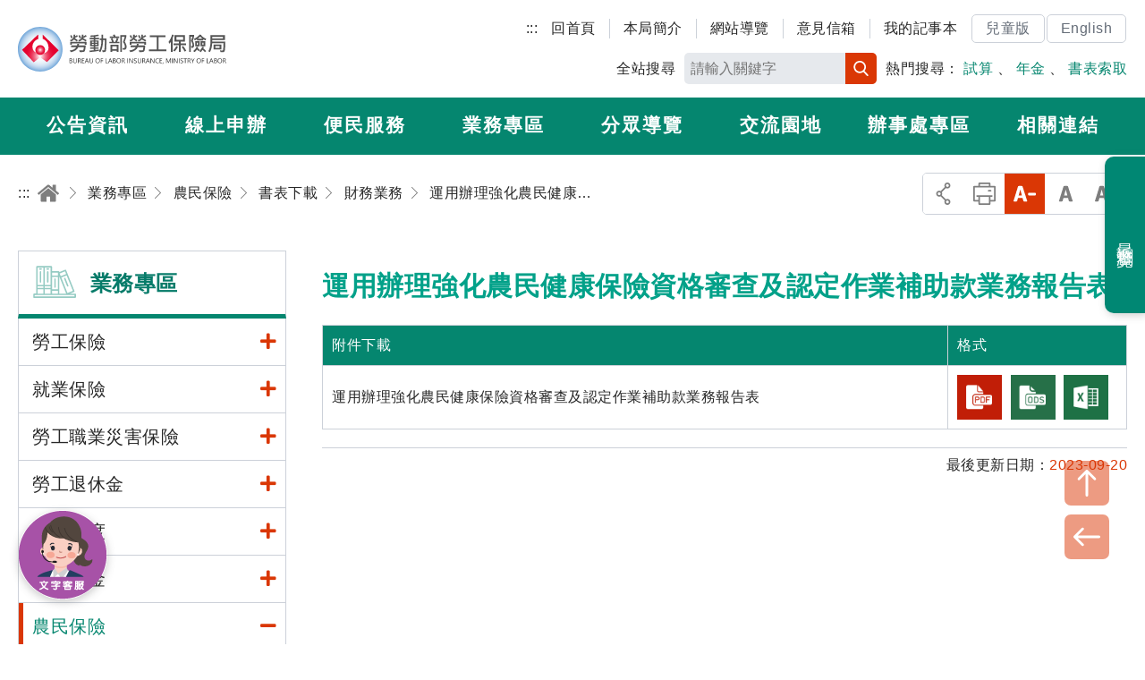

--- FILE ---
content_type: text/html; charset=utf-8
request_url: https://www.bli.gov.tw/0104764.html
body_size: 123558
content:

<!DOCTYPE html> 
<html xmlns="http://www.w3.org/1999/xhtml" lang="zh-Hant-TW">
<head id="Head1"><meta http-equiv="Content-Type" content="text/html; charset=utf-8" /><meta name="viewport" content="width=device-width, initial-scale=1, maximum-scale=2" /><meta http-equiv="X-UA-Compatible" content="ie=edge" /><title>
	勞動部勞工保險局全球資訊網-農民保險-書表及範例-財務業務-收據暨收支明細表
</title><meta Name="DC.TITLE" Content="勞動部勞工保險局全球資訊網-農民保險-書表及範例-財務業務-收據暨收支明細表" /><meta Name="DC.CREATOR" Content="勞動部勞工保險局" /><meta Name="DC.SUBJECT" Content="內文" /><meta Name="DC.DESCRIPTION" Content="收據暨收支明細表" /><meta Name="DC.CONTRIBUTOR" Content="勞動部勞工保險局" /><meta Name="DC.TYPE" Content="勞動部勞工保險局" /><meta Name="DC.FORMAT" Content="text" /><meta Name="DC.SOURCE" Content="勞動部勞工保險局" /><meta Name="DC.LANGUAGE" Content="正體中文" /><meta Name="DC.PUBLISHER" Content="行政院勞工委員會勞工保險局" /><meta Name="DC.DATE" Content="2020/07/16" /><meta Name="DC.IDENTIFIER" Content="354510000N" /><meta Name="DC.RELATION" Content="BLI_E0104764" /><meta Name="DC.RIGHTS" Content="勞動部勞工保險局" /><meta Name="DC.CATEGORY.THEME" Content="850" /><meta Name="DC.CATEGORY.CAKE" Content="BE1" /><meta Name="DC.CATEGORY.SERVICE" Content="54Z" /><meta Name="DC.KEYWORDS" Content="勞動部勞工保險局全球資訊網,農民保險,書表及範例,財務業務,收據暨收支明細表" /><meta Name="THEME1" Content="800" /><meta Name="THEME2" Content="850" /><meta Name="THEME3" Content="   " /><meta Name="CAKE1" Content="B00" /><meta Name="CAKE2" Content="BE0" /><meta Name="CAKE3" Content="BE1" /><meta Name="SERVICE1" Content="500" /><meta Name="SERVICE2" Content="540" /><meta Name="SERVICE3" Content="54Z" />
     

<link rel="icon" href="/images/icon/logo.ico" type="image/x-icon" /><link rel="shortcut icon" href="/images/icon/logo.ico" type="image/x-icon" /><link rel="icon" href="/images/new_images/icon/logo.ico" type="image/x-icon" /> 
     <script src="/common/js/plugins/jquery-3.6.0.min.js"></script>  
	<script id="MathJax-script" async="async" src="/Scripts/MathJax3/es5/tex-mml-svg.js"></script>
    <link rel="stylesheet" href="common/css/plugins/jquery-ui.min.css" /><link rel="stylesheet" href="/common/css/reset.css" /><link rel="stylesheet" href="/common/css/mod.css" /><link rel="stylesheet" href="/common/css/list.css" /><link href="/common/js/plugins/ymzbox/ymz_box.css" type="text/css" rel="stylesheet" /><link rel="stylesheet" href="/common/css/plugins/jquery.mmenu.all.css" /><link rel="stylesheet" href="common/css/plugins/slick.css" /><link rel="stylesheet" href="common/css/plugins/footable.core.css" /><link rel="stylesheet" href="/common/css/plugins/jquery.mCustomScrollbar.min.css" /><link rel="stylesheet" href="/common/css/plugins/fontawesome/all.min.css" /><link rel="stylesheet" href="/common/css/plugins/lightgallery.min.css" /><link href="/common/js/plugins/jqueryloading/jquery.loading.min.css" rel="stylesheet" />
	<style id="antiClickjack"> 
	/*body { 
	display: none !important; 
	}*/ 
	</style> 
	<script>
		$(document).ready(function(){	 
			$(body).removeClass("nojs"); 
		});
	</script>
    
     

</head>
<body id="body" class="nojs">   
	   <noscript>
		<div class="noscriptdiv">
		您的瀏覽器不支援JavaScript功能，若部份網頁功能無法正常使用時，請開啟瀏覽器JavaScript狀態<br />
		友善列印 :<br />
		請利用鍵盤按住Ctrl + P開啟列印功能<br />
		字級設定 :<br />
		IE6請利用鍵盤按住ALT鍵 + V → X → (G)最大(L)較大(M)中(S)較小(A)小，來選擇適合您的文字大小,<br />
		而IE7或Firefox瀏覽器則可利用鍵盤 Ctrl + (+)放大 (-)縮小來改變字型大小。
		</div>
		</noscript>  
    <form method="post" action="/0104764.html" id="form1">
<div class="aspNetHidden">
<input type="hidden" name="__EVENTTARGET" id="__EVENTTARGET" value="" />
<input type="hidden" name="__EVENTARGUMENT" id="__EVENTARGUMENT" value="" />
<input type="hidden" name="__VIEWSTATE" id="__VIEWSTATE" value="DQALcBb48BCL7vfW/iwabsNSH77MS13yx9JrZ7ICR5CEQEbxQVi9jYrsTnju72r5pbLhxg4dPCfYSVCv2kw3plQMvAtROtl+tHgY8FHiSlZKDVSuR9cN1C5VlSlNizhUO1MoyLmxGzd99qMyziCApi2o/ls609LRLxQ7BowxFlZR/rGKIcqZTjfAExC7GXpoaODIzgWFSKlZWTAUBQQk7HNktq2FnlJg4oXnt1Ym5brlvRmhxQD49EaEEtA0jUzFHPuS0kvdD+nreg02N2/r7hWzVgyl6SMJ1eFp9pjOlDJtYXxVqUB+om+70eWMOdFN+oASdj3N/HKyR6a25MkjNO2XOnFJUNcSevhL2QNhrvZxRcuvx2XFl/pVAyQS9qW28rzG/7PRrDaj8lqaZNCLeqtdHLqQOBSMaZTAIEDI8gaY7LeQicKpO+nFagspHiUlyG/Ko+H2lz2avnc1/Ag8xA0+adr3ZReTvMpFqnvm42O9i32lXHEC9LuISuMdUkKBLzOpSboEGr1VoMtOBqos4dIrwE2762Caj4N9fUecM+crrL/[base64]/jvvae5+9irOm9jILzoALpI6YPYV9HjH2LseJ7l4PYqWeKWMjwb8oslHL7yFBzK9beFVnTbKEddmkzSSLH9FoV52HkrRQC1WDeICLbAxqSLs6kxqzvef2yATp5dRNgHdR/op8qpLtYHmaJARqguolHnduwR5gsWI6t3zWN/EpRyQB9DHa7iUIx6g39w5cwRBb8+vCh1hNzAKQCVx6AnMKRE3Y2kGb740jVBm+YMjF/j6H+3/YWsNI0ZNf7MReQKucfWt3TFy1zlxw/E9SAcOW0WTCEns4v5AmcSPff0K9QwQjzza/Gy3TGOkafLIanzuAip8YsfuQOdAC73nhO6n3FJ4GR9LmRp6zmmzFBm3ChlsWweO6Fbw0Ow2H4dC8HdurylXuEt1CYHqrrt1VGe2vRf9wumBDIF11FWb8mO1nb+KHzo3ha2y/8s60hCyvQfpWoSikw3+8W94HVtqgXXqaUWp8hvMHwr/7t/uD1sWskDpuXWKK2caQ9RCj5/n9dOSSDPwylZOyDVFgJpX42QwEab2g58CfDZsI+i+ON51e5CjxYONwsIs7jg6659DdETiQ3ebffaqrhj+g9Ne38WpCR0OOKA+M8cWMXmILsCRAV1OfVVKKdUimSAbiQak7oPytfZfLpcuGXQXOCJKzkqEQLH6j6LrCEYfF/AyaSHOAtf+4wKl/Wu9bBuAtqQ1BNQ/R6/BSRUmby9agV3BZRGXmERz9aMdfuOpeJc882vxcgHENx20JTnn1UODJytQb3IGHdFmD2H2eye0pJJTX+66d19IeBCbNQ9cTPqCzcObuOJARV3gFIlPK/IZz6NgFETr+4RLyb+FUTI0mOAt8zRY71uOSB3Z5095oCzMUyESLDPDrEm6BzPLqUy3FhhfcbuSCXD+6BJv74Donyog0JCeZB2LTIR/c/utSQRR7+QphE8m4zKKySg7l2zxScyddQQfoPi3H8U/jCltFxV/RrMmqTQFalsf5QGF1rsqOg4AGPnQ3YvSy3xYV2Hd2fChHKQi0Kb01SPjCunDp//sqfRoqTVHZjiF51Q8orywkT+WxWPK7/vGlOm0z74LDAnZ6jux7xPncBZX7EQHeVxKEsrAaqv/nLrGM203LWRoe9aC5mMOwCzrMTywOh6LxLo817rKT3S9JfKKBVamwH+4+I33eOkFTkedlLwxXdlK00By3mEtfaQU+Ob01JtYVYQVPhvwloDeZjNya+Z5BCEW1Eseof2Xt73nZq2UR9I4OpHcR0S39sn6ImxYfET27PL4mP/3Zw2FlHHSKISYev7wTFHUXa4Cot/XhZMa9YduQDbgXc+L1QuxQT4OCxe4/vlsdNRCWPX70jcx1aWvf5+0VjQAMaEtDeMIT1YTujFHQec5soqp0Jqf5ndc1OsVLtzazvWadu9IZUsQGknuEW/D414CRSj46te6UZGHvGILlnp/6K/gxSh4elFPafyiY3b5Igy3v2eoq1M3HXzh0V51quJafaRLO3BOlWZjVprOkFnA9bxhj7yWi99o90fdqGLxO7zDbQxyqcIImSRv0bo/A8WsXkB0fL9ulfM3CodLNvxhCFg9EHPl4xH/6ygCD0eznWeX6TUfkzVIuWWT7fFWjgE1W837UqM8Y3n7p/MpBZzmAcjqjWXRPfE4qdbjiq0wl4B+hSaGGjQcCmYVhRmhXE7+n9kokwWak6lImciDtfHTTGhszjUcGHZbpy7Ck/RSPZC+McekPhrFigpD6xj8HH9EIoNrykTpfhkmnEc3qqNE28jBP1ukJ/BRHhuXV18LUGKafgOS9L3OTT/f/u5y4jsipkDx1LAmH3lYg2NOCn0htpxOdn4l/mZx9ZqcfsvPDUqRUUIIlzwcN0s3lQCA7POTo9cgfV5cYnzfwUmlocc95m4I6Gxg+deKpScH07Spdlu6hIOR183Tmgtoyy0/[base64]/TQtyAa2mnzUCh1X6oosVcndFcTu9pukCd407HFlkzR/T26RJMJnxnQoNLs0sc9iJL9dsOt2DhIA+gPhxPE3fLLi/O2+8yaM9GBwsBBHY9NMsniaE9cFaGOPxfHSzwI05qzKbvfjlxZcdh2yU+nxJrsOT5SmGNQGF5ULFEzYFFA2Bl/dxwyXtlUTms7ZDqn+6k4sD2AKo1rd3y308zXHLE7mDEe/N0N3ejf4YZM2lyaSHvKxTWt5mjdOCnvYunvPWA9FR5OfesWuWA73pwCukbxZlkE/l2SR4WNvP4gU6NVnQd9qX3uId/QBqnVQX4zk8t5nSUfjPzBNf/AEVWZBY+f4FVrnug0iE456dUwABCEJ6K0YAPf43Uv9ZxRtbZ+E+CzU+7am8y3ILx/ZJgHvQIgW9TXftJuufviP3/sWf4aUKGTptm8KY5iyd+wpriEYm9USiyW16/6cbRxg+fHteHmLhViqfpIt2+ZeCJbJQd0qGzLvYo90a/tKEpJDkN6Pq0cmlyK1EVq2q5JFrEHieboObk2BC4ozJLl9S0u153hSJCaE6lHKbXFAtM/a8G0sB9Qd3PUIZeJ1+S6nMsGFmDjpRndBwiS2nTGzFLAFYCTGja/ZWWIklIrr9Fo/gp5wONwHTs/TfBHFkyIsXIin0OWswQoa8t97AwCBtmuNzglJ+1U874jJgi7/dHpPseE88WQKo9nLTR8uhrNQjzuLkYjqGm3D1oGR+qqFlvynTeoND+5l+/pTIQ/PITTJF+T53kF2zC6v+ZRC8ssfBDeMjnx5SjiOTW7FL+FUYGRa/SgOYHeE9iHUy+xsqPz5stSYHdtMPwFiXvtc62tsRagPL4yAnMqN5N8UQEV0DGkG/iLzybxmMUK7ddC50eki2ml9e98te2Uj5hOqXvph7xaJ68p27J/mX7XxRkO4bRxu+aei4nU18FwdOF88Sf8mjQy02rKFZMafzI+l/GERWytY9oSv6f/[base64]/KDPvbSJlMMKzQ+m75e/ZIyJavYVvgIFWMnMi5YcKFB9gLwlJg4URWD1grvMi6leCYFJRHYEejlLkrt3JNWKruAqoHDkc25J4C5cN6i4smFTgjeOMbUUqWGzA97Ne6A9602q2o4a/RTVchC0b3Uk0GsNdtx2VaNIfIMEx0zdyl7cDJLAcspbgNiRNe1nZZiwQf8FCDBnvcbAOIZI5e/Eq2hOzEwCa27SU34sMY4d0aXD9EyQD2tS6WmEUdXr5eiVqosgWthnquASX3x/Rdwgb7aoAha6qXilGbZXx0xoSUZuvD6Tj7xenOz7BQd5jUZO9o+IkTpNnhqs1pq/ZeRUWiKRqV0ZVMKEpD4MRxX9Kfo6d5zTJNNQ3NzWqisOZelEcNYeFQhL6vE+XZ7C5iPVaW3m2ryK8crouyfoTnXbhuGnUVwPhFeAKLXb3hz2GA1geBp9172rBnk52c1ZE/6lG9IiUTBSi0i5o/kNGJnTkqz2Vja5YvTimp0Yia9MZIqFxuw4L4rRx8AlCXxaIJAvS+FLugmw1BKcQO+G1lvBZtc++H7G8BdTtJQfjOmslBBbvnG6I53b+1P3DCvZp4nGKDVp8VxZwzxLeHLcKOPO6UzcgfGEudyBf/pVvWfWcm5UAiRi8k6J2GBE9rx8JOyUP/sr+R9QEBZEyeiTiR/X3ZfI7S9snWnG+tLfNs2jlb9bI93tPPy4MCSsofgBUfMxPUXI4n2B2SnCSMFUxtfmG6cqdV5LYQZDKblW0j7+yDtlktwLfHZIARsgwxu1b/wYAeOntXT4y2F8NORXAAly4O+tNnhnEi74VwdfPY97gbwrEbQyYNiJR7iuO0zcdpQIm7z2vkMLu7c966oLXbGeC7ZY1XWZBTcJ8j4yEo9aDp2vylcsGRtGjgFbWRCVQ0MbtcLh1hQ9ZdurZ/WrQ7Xp50dUQCk73anD76a/CyHkdEuZP3EX3sNy5dPrI6DpNHmDQ9T8kTenrnfZ+LPwKw4uJvn3i7snOLrfmjjm2ibKCCE7yoH72eHpOqFk4AJD3QTbGUEErC4uczBC4IJud/MzJwHKKChrac/ZAtLW3m+R/6aGTAa4PHWtLbaCksegDKcIdOe7ubpUMhbp7AbQptiOsgJHkeS85pZq1aNCmrISdLcmWwMBL5CgnZRvh/S1v6PVzm6cBAH/k9nT/KZ7sULEtH7G2SD9cgQGQQsapZ7Lr7OOqFSOAiIE8ZNamKgkFrH9MidfOtf8KAiVcGm1Eh+3fnJGX/oYAfH0fM2ioGF+d+N+dKsgnv9+6CajBS0eUXSAhtd5BfJDT8Va1UD25wLNdTvs2JLOxe2tlNZnrMGi2a0amTp1k3+e0KYdCFppx6h1HhjdndCw7NJh49y9n/vkkqqssVH43dg5rLM4loyxLSv1tUWhg3bxSroSeBLGp2lOy3gElAHvBfbofm/TBjsqoSo28r2+JHshVwQZ/Y9YZD/RY/KapxuZPFJmD091XqQxy7yyVBe13YGdprskcwlX36HI+SINl9sLzHjBtiH7S8DhXU0VYa+kIQl/T74uz0G5dE6uqKYycK28nkAFBOusTnvE/L1IL6iHRl1nolCqcyxZjWevMXpJ4li4VShjcsTNPx009vhIcAf1NMucOdNZB5FJ6nbRkYa/QLrLH0zBdkE2xXsdOLRZ37J6KVECD1Ndf0SUpUglEzFiSVjVO6Z7n+hO79Id29YWq87FPbNPi9hpZ29TL3+CET0lQZd4uArSl14B0Pd9v3PnBG+f+d0r85kYC/BjF2elEm9a+6+xoytWxUNNqmEKf4G2zYqsaPDKTrOf9GIxtCr1poBCD5N6mF9bVkucFZ8s63l58RC8Ga1SrQyT7x7cw/+Tqv/5/kHSqRJLi03jBvFT+frRPBGJ1lePakEcbriIHQz3d9BFs8S0HDL0U2/IYIbEnCFHOCqtYroP4zDiTyVjRDKXQqb2CIgMo5l8wFpDwY0eCmCEX/rdo7XSoa7YMBUFdtjkUMnf72u9NEt2ypnUIWMY1Rn8a/L8kkUjX/pi6hRWSJFL86V4qTD+4CSmaon0gcc1J6I+O88nlJ9Gt+BC5+K/b3IMiUNAq69fh/i4/nWqEht1wmhE5LaGBFLYnm4Y2VSWyYNoVEqfxCCVI43qLpG8qiLmdrU/I2IyAemh4a5fY7dgWUnC1IaAx4AmgrrewZO7Wlrhi1s7Fi597wDhIcLt+G/dRlMwFLdi71OhoJ2FNZ9r7ouTrV2IWjco5gAtJPq6SL16c1Utdvl6bUItDd5n/cy5s4dSj6z4Mhvm0LW14APllpoxQCnCAOTyedxPqbqLTTVXXA7AqAH4LzB1c1JgG3274UcdjhXAckc+30fbrHCNq/lwUeIsKgKBxNnf4gWe3OILpZUCM/QKADVqU21Xxpuk+X95QlXBVZQry4Q+ySjCbDNauHt+G2Fk3wahxmbOkV0yHpVdkovM9IJqQ7jFz05tsSV4EwVfTqMv9qwFGO4xKJQ4jU/BUGFDjzQaYqpTMyz+XY/[base64]/N05nQ73t9t8+Xd2GKl08t6DrUShuZYQhMRDSSsFv/9Ea2CKd0yNfd2X8p2AfR8JJ/avx3sXVXdx6PAyI1fFNVLgFQYctcmrLhG1+x/[base64]/cWXyiG0pBtoyqloLRGiLPaDcs1Tva/6kr2SnwbfxikLCkQWsDbe1e/rzMcKZX9C5ooVSVfAHwyvylhVknDaUyhT0dB4yaa45o5kvcvOf7JPd+RYU2C962YjWnwSUJ3wnEILG6poIECrIkjiDuZPB2eqbXS80N2kTTAIn/AuxOdgXkOwAj2bojqwtasc0z9S6dRIaqbbPw7sfkweyK4wug0tdPJROiiOR/ijnP7sZdmh8dkN/iCnAF9qwr3OfFCbMGpECpRt3HwrzhckdJ7lSZ/GTvJWWzEdRIq6nM8GN8BsvuNP3FX4dP99JNAwaAiHx82z3dwSThleBQHUy1I/9d0P85VpfVueezmqSy668cnUcFGP39J1tGztOnznx+UkTV/6hBlgw2L+mdtO0a4fMCgbXMMW0nbhJKJmL4zjf5JXnARbMlWVsSlrzIpjBoUqgOwzuoD86171Wnvg/Q1Mv9X4z/DAaPETzOWJABc5Suqn3PY/5fp81YE5/XV0/[base64]/Xq8ZIo3cHTq9+aoHlCYNAvIlzMbnEwWsE6MHVzeD2I/[base64]/FQPL9s2wkmzhxTWEd7Gb6fapTn+MH1jPS040BcUSLXBD6YDGdE21oANaWTRxsIy0hitV2N2+FnYdsT8UBtlhPzI0peL2688Dz8XOVdSxB0TPwuDO0mwy88qkU1xukptGpac8j6+JzlF/ARMf/Kx08O/JVpf6JB3HnkHGPWzJUM/B3yS7fgtNwYjuaJpQhStp+Ux972a7mc6LE9+ARVdJ7+LjoCaMSfiLBlS6Y9WvFHojM7KVpQakoayEYtpQ/bkWP8NFNSYRBbGdKLtJ7gGYZrprMhRyaJ6wB2ycVcs1q+7WbXs3f1ATpGOWC6fUURBKz3//AUTgfnsL5LmG8cfTurYssFux3sU8TySqUZaythv94pP5Ok0Qx5Wv2SYqoumErN2uOM00Mw8G4bPbCVIAoc9lkoeDLQhXRaFqW5O9KBaU3JuvTNFudmsNsXKrfYArW836EaMpjWGk4xSKbPW0x/AFgiVw0sSjVj9NVD8BJtBnL+cwzzgLY059bx3SoL9KUt5qOCkIE7keuPKCAkHqwqAjkF2cLCFwWEH2z1zSqBDTZud6SqD0blv6Xm9PK/WQHZMiWbav6SMZaMEvAgHxN2M7Rylg22S3LIgugVT5U6TkqFVWEWOr4yHEmM2GefuWzSOaEO29gZSV9EAoAQUuqBtW1WTdsLR3Kt1oAK5+P/AyXZ9yIrIeyWxrd17WUrhKdOHTzdedIJ3syf97ZtIkhJtMXU4jg8S2PRUqkmqVHRRzbuZjlbSMlWFUGRtoCz8M5T0Mcn/IAS+px8+xhWkye2HiWER/mGeWFO+LPqdLfkRsKsa2KXXhfQqi3e4opkWWC79pKqJLsDP7KyfIv04Q2MXocQosFIrWalDZuMjNWW7HleO38QaD+rp/JLTJ56nW1VoZOM8huwmhs6SOHz0+UuwVH7epy2YyxpG91HS+uPdqydQUVPIOgi8USvyZv14V0J9FxKHMuGcjmPEgjVx2eTDfL8IPJsazA8d4v8tSnNxiQ2gM9n2rVLKn/J31Rp+Vm42Ug8btHIKFVImlZdRkFYSVE0ISA0DOUeBRpECQok5rJENgdcvzFKWaPWmzQcAtSigeHqzsKwK3LU8lZoTWBqs5dGND8kDEzeatZic8aWxJEayq0EvRt9Y1+GOSMMZuWV705JW0CK/6RPJC5Xzo8chHsAQaGDQUG/6WrQtHDb+3QYj5RrpdJMFDoVVmElRQ/kqVMFrO2Hsdp9/KIl8Kh81oDjU+xrte+ahTjzqTKJ2JtPmy9LK2dqe6wDONEAT6XQ8Z+pu+WLeNWMKKHGOiSWJJ7w0LTANdv89m0Tm13Bg5O7n0nB/P4QT4y0LtkTZ+bqsiGtV2CPVUQMI4PzOC2DkoUaCTuUa2rwkH+mUOUDXjk9a35pbSG7ApV3gh796ZZ4wurVJjruJ6GHPfa/dr/Aj2O/GymnEEHQW+VxWkVJHSeFr2f20N106zCkHNHHG2NbkOug7445OJ9/zFvPuEHXCLvnDy+E/LnVFMhRMhocSezxngC1nm4k9FvYoTxaDho3tQBgq+4W+xN8AaDPoUQXJD07okUAKcGUHxW3FA5OjSioXal44N0tjUi94z4nHe/i/mzRClAFXOq5bCAzly/mDmxNvJtuMMyN02iXErO5DXAE9p6RB4sOfm4MO6o+OLH9qt5ywngWjJqhL5ij8Pg9dUvxdT/xYGciCxMRC3Z6w8vT/NsKYEX2Tkg1FVbTJj5WHc+1qYMIcgxrK6rS2lj6g3dJ7HC5/x0WREdJKJRZRJ5x9iPo2eRFWIAWXOKAX+DSvattB1InO3FTT2KJnrd3ZKfm07NlqLGg6I33D7Yt5Ht3/POdoHEB+gW39ikX+WjJMRsmJvs5h/pzpqLUGcbR7icRxqFvJpy1RGPJNiyXSORn3of4iW2Y2RN+ZY5CIEaTCfabNf30yjO4rDWc4U9pUJGuY/hOApBJSC8168nDUhk3c/uYFEzn5RIvPn8ngWZcvio2n8cvhC+XndFrfdpWzcw4raa1HQR/3pVZE3yBm4wC2ZBYnIcI3WoGJAtDXx5bAgCCxekcFhefDzKJLljciMvX1Kt3FW8qWQk7QrxmNqUnnYXA6Arb8KFkBLybaYI8wKvestAi66GsFrwxG6G7rSAejlkKtCZHJ5Dtr9ZhWGwBc/cQqOyiZlY58z9eAMGaUOgg8kzH3jKP8KoEvXzfD4pZ1sJvi4El/xqdpboqAVIJ+bLTYDn+8KCFPd1SxYcQ+C5c5LQdW96RcrhUT6pfhA/wXl+9DR87iW7e+7Z3EBG+4cGJrrc3MMuIn5qrnXHxnMSEN4IEPvImNpjTYcXzdriSg33BqGetkyBpQexk+8ZHK0dB/4kRjWEHl5tFXxps2VPD8ySQaiqB+nwVsT1HdAUWtFzpOoOdBaAa9ZKXrhM12Lu8eMLdPycyBzoY8EUCfQ7NxSGIgewlhFYVa6RXITynil5w/Bt/8Euye+EW/hJT1k8di9oCkdb6UT+MSjg4tFXQFBzPb6Fxo1jXayQfQkDnx3iiSvjMWN+Ud/jUXzE1sItczFmLQUFmXc8h2cJZNLfB02uDAiykPwRoWvscqtN4f+sIEOJDsINN2uHPGu3DdINWNt0gKOQSTKF8T/BWjhTzNIJ2FQi1OPMwqzF4ByT8QxyFgteqnYRfyMH7i5TrD8AOtmBGS0yxPB4ZFJs3DD2ZOMX0T8hI1A54Ga2HiWnGez599V1v/RVqDN3mAn+nPdpglfMQSvZxjqqIlOh2cImUdVNgOqpF8n76tbTFL2L4Vr8eEv05yxWkxSkTot/59QezASLbmC4MdHFA99P5ZsiJkt97wCYBwnNKgY4sPSOutdsXeKMJhzxfh0pV/[base64]/lTchS2TctB56DjHr+YK74JXbp58aO6KPamuWaqSLP5NEv6x3eBvQCWZTtcXNAfaxH04uEJr/edE4vnbzxb8Ac3W7T/QpcWeRdH9L9iu4aW9Ykd+QaWMZwtZ9hXP9/4eUpWrsNIc7A9EqMg/v9j1CLRNd0+uhfSmhhqZqfPoEIh7RVkSCknT8Ld58Ru+08tAK451q5IEeskoQapNL0UlqzKg/1/7I57lYJwJlK+tN+IvlKYCWcXGaWVHFiyQr9y5ZHrAvZ1506exgJmFUrOiHkL6MtXJkcpVq+0BMHbBzbG3ip0LPoRaD7JghCu3usyjRaocq2iFpgKmqxsCi11UWjQZr01kdDM0NRIlXZXy/Q/Xiu5++eTYCXM7Gv9E2oD+Vcxng749uKNqSBd9F7D76GRhdUUvPX9NJoCkDGTeaiReKyFi9PRQl7GJZ5pRDC46xqV8wyLpKSpvjoWDljoQk1vVvT+5As7E92gEdUUUd+dhFUB/rpOOl/LtekH6F2ebOlfXJ+x7gOUC+virYaIMNROLeR4JIrS27gUXani0u/Vn0Y4LnWF+/IGbKQAkaiq5Nf6Z0t7yvTPikAChEbgUoW+dAFJrIzXkKL4dBPEiL9KfCfHj6D/bwewOS5KOXP2GFreqG23w/l9RhN8lSihhOIrAP5vBtsYiIUzFaZa/TO1mHVzy+RKyB3SGyqcUyYA2xyIulQ69p7chxTHYBFtL7apD4hlWgZh9k4cMygyZhtQcxdw4oiJMnZYRKpE49Tt4sdWY3Qy6zGa9gSEowCLzlN8+zwvtdUZ5nJpRLJ44HZDOYwNNysjfTRbYRTav2U/NouL1RnclGkhISQByQHrMLj+BeknJQVrtdWOfGwE42JkRB3PmrN+NiCBdjGwC2vX9x3qeY/5vttJTkPo/flmwwgsF3xCQGKMTfVTBPY+pc7tPDRg9nbhlXb2Cjk6V41j53vZ4XaVlAYM2DZFZM4NO7HFI4vxMwUgJjPl6TkvmwfskfX0azy2Hr87oeop00h/a8Mm7rG2lU15DDPHPbrWt0/35TrdqH8gVxk2ZsOAEZkvJ16Xl1cyDmlJ7OoXNZfYVj6h/3v5N8aCzdTuDbi/Ora7knTUYWjuCM6u6b9yWv90mNatTvQCkdtRPfPnZhyxcVdaDPH0kytiAJOVcgvOJJiBsJFXCeV+AlDD4BXX/f3EFCRoeyKsqWQf6dAoSmUWP7eVFdvP7w80iGpcgYjTHceXfqENwTZR7kFy5tQltGLL8fPpo6uCCnFkOyx0tG6/0peG7N6ayLamI/7QE98MVENqIccOMXKKvz0GgAu5MPZXsdZt84mZjPAUzKd50hUM+gdGKsskk7wG0sj/7df0P9HvsSTlFLkMO1GCOW6o1/FNjRwh0dFG8Kkv8BdFL+U4VZSP1vij6Z5MHEsir/ZLTii8obAebkOz2gK1pof69xf0lBvkZMJj6d7QslBBqPuz3nMsAOokX9Pnsa6Z3PX2rM3b4y+4/ySNyBtNaMzIZ9tF7a/NZW7UHyLAf4QmQwMtnRRUYz6dJE7akKaAjrPq4Yadz+TeH5pKD6K2BDfm5ukHW5xnKetbJ4jHk7ysol43j18DMNUArUaULp2E9tEeiHgew3iMYLgUXh4vlCa7t/9Yq20Q2qpJI7DZZuiQ8hHuYUUd4vdhV2E/XJot/JCEGEnps2e5NsG7TVGYaILVrh41SvB5FnjzTWtGAqov0EpjwbTwKKzToHe9/t81qaWOErDeh9qcXF+Kbkq7T3Yfi23u3SirGuBs5aFKgEnIbHK0PJjNnVIRjv9cRg/YbI40gb1oHhXA81/J1WixEFkp1fVpmiDkr+Bvz+dEaB065nF2pzcuIj1CDx7HYwnVLNEoAbSb8ya5fDd0UDXb5ySdS9eq6t2cfy0McIdvQdjLs/P3Ezuckb/lnn+TMKY53CAZRo1lI6NK8LvPC7Pk6ISetwO3qc44yaf0zEosAcM1zMCu1r1INJBJrankxCH+CacZi2bk8RxI5d//3wy9fAJyJhMZ2RbQXKSsAROB+fFRexbDPrC3zNCXMN/zQqN9oG9kxv5gGIdeCm0/[base64]//UkSw9VzNOJeqC08G5B5posZtRuGUJo1CqNEUHMOqSGHt4aFOz0lwjX9vQgfY2nTF7NaGLZ2KGbDniBodauAqNiP7ITwKcAIhqe83PGCaJ6P2x1QYPHRTI/kV8fqqxYIdSAqSkTFBV8fo2xG1rNR2RUOnncH1he9KSgQ3KUyZUQbiSg6ym1VQsmNAYrlpaBeN1ilQI8toChjFmY2PFFGSok/EI+cjNcMN1PIdk1+rATZzunsqP460tjoHLFESSDDgDX154LYuqRoW7wTYvVVrVY3u7wznwMQ1Meht5e4llz03D48Mj8DzE64x1IOQ2QbaAf/L0iMCoHLZNbylNfllRYk9wZdMGTjUGiZuS4SxRDZOOCkQdZqKZt+jZGH/hFJDpV1RkvFGeUe9nmilPSja6MmtqAKLJmacFz5phxhcOyYZacGhsV+jtsVDe7A8AE8Y0lUBNCQN2yFHUMmy+U11FVkxC4WPpA6kkZtDu54tqSD0lJ5ze+BbWI3EsDNLN5UqvlvWvyaIKA/XN9yipoxEXE2y2mydS/eMOA+6Vp/fLtYHgOmUIygqpRMkG7K7/A4GoCsDzoo59SBiLy7gsaDhgOIBICHaFh99YLIjEkWtP3k3WcgtGBqv2cQlIq/WWAenR/PLy17awZdlrBOQoA/kf38YUyiz/W4mNOTM7EDqyVrWzDpYqf/T5dNr47tMcJsyjBIKJ9wjbgiAzzI1DErowXM3UuV76UalmVE5nknCNjvu6zkJS77NQR1FjmKbmr0jAHIkHmYLQjxEDbmuj1UijevVblFqsQrCqdj++vepkQ300aJ2s+RsgFXHfK7B/yKrvH7hn7Bw33ryGxM1e0cmYr8p+3nnSwGM7rhD5O+jKCoAy6TpcMfMAYoI7y1CeDUUezqhatYg4xPGARabfPyBkbwdFCiMTdLmcouRWIXr/j/VDKp9/SUMl1FXxk3x0U1BM4GrWurUi74rBIcLYzFHBXmQTaPuUYE4EYfCTYrnFhlX4gMGF2F8NN+WHHwNVK4+xZTN2NgTl8/B+ie+HmGxMXqv/SZgT076yB81veyi2Eq4r5/AB+3//[base64]/j6Tut7t6UL1lT0Y5MdMvxBCRTwxHhYwLY8j5zgwkp94GC3iUy6rT96+rSikJv1lbSJOoI7RfVZEgKAn2TRovVeLkw/KwWFqD/TCjNwAF0lP08BC2XA829uH1xRa3LC0EuAmwomPawrdUGDaJ3ngCADigMfdBM+pnXgg5ATVOni0/lDVg68u2/9a1g8Lst8AbiB4z/e3YbFOqsIDvy98XrQCBOEG2+bI4/m9gPoed/mKm9LNkvEgap1t9MZ/QslZP7IrrKZx8KyFCpwgPBaIlz0CH3lrb/PtYMmDEkomJNUxWwyrfRoPyyKlji1vCx49jRi2yL17XNcxCVDnwlSMavHQe+/uoDg/qPLkLM3woVteXBz/zwyNw8r553UtLS8+7Ar9so+fhk23LyTVwvb8ry3W4IoZCUeFzVGwx4Kj/fB2qgGzT6ecxh7mlTBRubT/[base64]/uEYhfBFq29QTSt7ych3j39/VtD4XrB17dvkaoOFcKQ0N0n1rl9ZCAO3EarFW4pwalE4Dlh2pEGJ3K/EPgAicLPVPPZUftsHBHQvju2UT82NJV2BhT73qKKAw3myulmLE1pOi+XtkIwUUkcJcPkfESMMipgYljb4xywII1nqx8gkxcSRyBLGZar37e1ttjXr9PHOI1W7EXL/FNZ4cc6v64frZkK+z/6AP9Ozh/e07OWsWUVf1I88gX6SVZUa5bz1rACVPZwJQW7saYXNmi5d7Jmz+qU36R/0mPLuRWFlZIMalP1zRwE48Tdzqu8vGtNHNrPP8JvitjgUYt478x1Rgcgo52GuOKbceZKO6Z7z1Jv2Kw2Jb6HqHpj7bZyfqJs//[base64]/0XdE3uBc80pEVlq63hxhnLKJBSvlYiPbAjU/WhijMMFHb86w3ugJ+1AgYrNWRksexxKQNU+CkYGF+zuo3w1XRz18nuPhqHWJkl5mrhWXNg8KJe+wTmHTfOPLPmqA5G6VtXycrfdhn8rFDWYJ3jm2E9ftjG5kL2KnDTfnbUYHKB4bDvgyyhw6blS5ETDFoYaDv/EUGFHDdfSaImld/dLtkvRVIzmlKf5GZ327WqmloK5YbihGA7hBTVYoj7ls59H7YZso3cyauhw6cHZgrE/UhjC2wgsU0lrSeA23VZ8pcRox5f+7nmP0bMvN0/oGtsJq0fe9WtobrcLIAThbT4vYtY7BGN3B5+lbMdY8N65Ddj0AAx/+NQovH8YMeQqAw1zk+qJGxiHpLvqy2DEitfjx77UbwLbQ42xgwWU84JMxxTuScdpaAlaw3ANN5tabYKQHMyyUUoOI6lfXI3QCSm0/LihJBQtJpuKd+1qLt1/2KAmndSJB64Ac7EBsr1Ib07IEzqbxdUFCcHBengwkRKLaekD9IQwcnAwXJTtVOTy4TpwfcGIOaJvf1HBoMjS37ECZiy13NQy83nGegTpmw4ngb6tcVVdkhnP39Uk/VKKRkSWy5eG4hLi1FMWCaKYd+7+h4LezL+egRehKLpuM6Q/BnVZnc+KBPrX+q4Qwp2GYtxKnv2BN13fv7qrI/V6Bw/y/uMHCEohFfDv5KpUertev3WEFQkCN9Pv/Edony10MIXPThGNJBjmeSyp3lDT1hic3+jryqIZKCmvvyzDk1Jj4H03HdwfPNXwiJ3WG/8kEvNmdMlTerUh1nbwmeDDpEKXECt2jOJg+GcUwv/ffNCxkP0nKbZjkDMMbgNDA+raebOLyYLc4yZWdwlek+rjSLwDVgDO+nghGxFFeK96IrJhqB661/QIpw0dWUHlAdPQOIb/wGHTVBXqX/7CLxuPDTZo0FaxIVoi1uU/2h/pUKyNj/sMfzxFnel7IUJL0EqUx5uXdbqmJHTaWqcfyvqcTwRzzPWQfNJQLPfRP/lc9AvB92KJ3U3InqXjLSphZEBf9pftO+LuT0Ww4dGwFSvyEDzVefBMk8WWzkUeGR6rKKB713iEVL4UYuEN6OSWfqzDH/cTRvhTHVGHyIzhQEg1dGiCCutRzsQYtqU7AEAx1ZvcDx2bk3z32NcrRxVDNA/9SF/Ooib8QuGuYAjGKcCmXfMzmOHKHFDLRWOutrze4nqsbZDTaqe9rF7RglJ/qIo+OiI14h/+YHGVhvzLeQ6+b/ud+GOa8dE9gpGYlLNoLKAiQ/topZzFrD5qjFCZe2TMoNGL7lBmpXjORYNIrxJMQ+K4J5CIaCZZ5Do+P4ZV2EYq03vlFXS7RIAWAmPB7toBZNi41bIa5BFWoqHx6sCIQgMhbJoyaLp7trEPrym9+rLwKl4HVWxYwJ2lcoGuig+EgBdSUN/UEGLj+ZbnS+CU8stflH9iF4X8VNtbXRimJeErk552SK7rRokN5XwbaVu+aemcRUoQm1NpACTsuQteCU5KVBRhDKHst0woLps/+vaGHcAt4HTHRRboXoRPlROOIN9ix/3OLxiocOxW6ofhbs2v64chi5qIPHFmigLuaBZm9x/bjsEErHfEOQqwhW+SIdKhCy1w8TGXqMzUdYmaFcBX2+0BU20fVRf3Kx/H+K2V3z6RPeFpi3OhL8gMiXIU5pr5nU+lgC0wqYamLtYLJCkkHzcmUuaaEofESdP+hj6YOeKPpPsR+XCG1yPV84n+nxeDqJOU15oo4s16dbRK5rOGKe2PMhAzMb8j3UX6PNMDURz0Jd5jjsMfY/WyZDnaMOS0Mzefo5yBxQbReoLu1ondTIHzV9i/7+rzpm+gwAt62EJsHRgKSTxrrV2Z6jpWWgS6fEWrsBpDk3kH6Bx/3FCuAqRlCRTWBoOxZ3wUzGqvS0tk45wVEunN+tlv7Ct7ld0m9E249wY0RgGL5nVmWzY/UDFqXDHoBK+gygpROWAz1eNB3GMCk2tmbw7nyPvMWyJh00u5kIwUBuS5StTX/S6g6AFDEsflki2IqiVP7iiOv4myVfyKWyNNOmc+PwWZKUF4mx5nhpYF3NUDOzba9d4M3pNx/DVKYmxlO9VkX+7o9m8GmZG2VPXImJNqiOUgV57UoTE/57TomsJt76NT2WUEWP7JMRZ7VDzmoVWoz5x0mgjh+nkvEaEgMlxDePmZGgTxJ2Vac7ga+ns/cb6H2A3TRCcSYPdHyShVgARsCeMbh1Qn1GaLNQKsUZffzQ2OaYedVxh546aRI6AXfBI3hqXrmll8PnmZxdu68hRI+NgICXn8dGZ48OOUJTXA6inK2549HcWleuJGrOtxK2xXdn5yoloyD2uBzzbeC2XLAOmM7kys1mY/lcDiYCSqc057mANCXm5IikNcAcYCNAjku1d17PQ5KRu1fgOyw5tBfJBXZFSlo/c33fT70r/W+9nNZcba6+MR8cBTZM6NqTr/kdmRmYCfj29udhVGivKcfIBWjEWTVbYXDoE1iRty2dgw6jRGXZ4mQuWXQsvPTNVfYYT2ZtHJxsZPrxT7lIJTckWhDQasIcJnGvATiV1A7H0Yh8tJyd2O2Kx1zW/nj0Mh1Tf5P5BSg82Oh2JqkqX1w/blq5vkbCuaMDsXSwk+iL04g6KJO4aTuJOo82ZFa+ItSHTjG2lOj0inDsDanetshV9ks9M357lYLm3dWypqN/+ZYyEUUVyX/r6BVcJvX5h2z0XxK6PBLykqLuTBh4tmCR8Nt+HUT1kTDXAIIiPTKw8uVzi2025qpW8/d981VKenHyqeelNpLZYizjLtqbkC4JI3K5HkKSON0tvriKeNGOBU/XPI8ypxqZ+ODYTlkvPXYmF/WCt68g/+4ZQ6QKWMOAPjiVVFZ/d+ov6k8hGObIL4bAn3Nemak9xEfF9+Yaar5FY12lEUFHk1ADI5+livl3wJwhPfIBJl5/e6bPGGGD31x20zLMCzLXt8kd/4LN9LH5rdPRyNTSYPNq0GXoL6SFpP2BW/OmuBspht8X4VY/DEkC+trfckv/CfmOV4/SS+NqH24gqF24+WaqTI/z9ZDcAplM8m7UrR8BBKG6/VeaEisyEWUBCIAbwxjPuNGqd07PI0Bkba2iiRFrUDSmdi2gqYgsW/cFwpksTMvg334KU8AWAIFA1zYEun/m1GJpkJeWjZJLCs7TY+C4UxOtH8KtbiYiTMSK2XmsHmd5M4lBr2t98qeSrBra8yy9oonmu0CUrEJJQx/LDPcicqkHnjOcK4f5wLKyIkoFKuCJHyU41IWw7jHHmQ6EIeJfVeb+egrqc7FEXvW4Azi+HpU9B907olBs4yM+HiP6zC3YhbNy4cQRatvNbjn+W36r1ymcJ4pqhEnq+h7jiphP4X6YNa8T8BpBH++lfXa/[base64]/yUcnqIJLoaPjBk7IVvUAG7bfVOPWgjsbU4s1n02NymdUxllhQ9zJu/Rpkzj1wy5cEXkjekOOE+nMDFHSwDQ9pA7pO6SDMR+NwKWISVDOJUTUfpwI651oB8QaMG04OEmy9CH90PZEMLVZg8LN4q1dBKJ34mFhx34yVsD9JXV4BcdxEvrLcl5ZSDwsIVBHLUrO17989XtdlcTpP4/R705hjSkGenAuZXciDQ4wJj9h5B/Kpz8Hj1gsAuhwXClMcgwOe5Svtlln8y7tDvf6gzngOteiPdRG0Z0Z4LzunSUp28/uvOsI+vFXJN5Q6MFkehGNGZFHfrHXbfwKPwObLwL4kUG0YtCazX30Uwa44A6H/uElhWqEq6BNTozYZUfd/vUKwITE/jvIu9gzYC3vxO03plp2v3yOcBiDfSjiAQUxWqmXkpK6xjIG2lpPN6K+mpt41qWJ33YEn0KiOd2+nh6Ov6RyYYuwBDZb3PHHbjxDE/iJHSj42LB4YqZ1A/[base64]/u1Sf9xQ3IVBWDxPbOjb3774+VI6eEdReBmSuQFBYbZyYY1E9nmmTumqYhKtBst0uiE1zZN7brCRNFFOO0okFxgynjznX4aKuuz+GiSnU4a4wRlgAQc0a5SR0Nyzi2bsE6u4tfMnG06LlmWkJ3Ng/o+yufls4UNkYbI1EUwmHP9vI5mrWhOo2b0e3jW/PRFptPADxkuol+40f/w6dV9gZ0W6B7Dxv4UYkgx3MghVYeaVInazS+GQGLWsociICaxEgA0pdXMzAjIXJvjT8tV1Nq6aaCkA721Bpdt7B2I5oaaBEVmsnyl5sMB7vfcCzKdbrTEBPXmmp/[base64]/OrdusZELPAQ8X7Gh3WYCC54naZxnUCUhNvaGKj1QfuMAEM7Q58uaxw77D1MD1MC4zasXCe8V8zwTeMsY1osx4iEOgmdgGcIFYIu0T1RJZMM8iGf2POKTeimRlYb6sOd1kVfwJBV/FLCRC6fb178I1S84FRgXfc+ILCWyGOpDVCZajybZkGzQ3OR0gnhIkez+fAki8QkiAkrzty//qqa630vYhzj9vUYPuUkuAyqaqQaIADa3H1XSxi7p0mUxfPzSygqR5gu/ZCOk2ePvHok5iBYHncij3UN6aKhonlI/8yQIctXY7XqL4Z2uc9qwpcYUmfSxqvktCCqnXNVRbjJa1VyVLxgDCxzp+M0QqK5oh9T8b/DfZKx2UEZ1okuWgt+KR9e9R2r+uKK8S8TMyeePGxDXL0gRcPcqdatUEUgYBc/RvXCXkNH+F+922jKzGkfbw9VQ26ISgKn6xc5ykkHIHsTip+9j8P/uJ4lxBsh8RL78UtfhBnAllVUHzs9gD1oImLQYH1M9JkfeXTevVSoicVJyw3jtYAH7jN88nhbUiFZesLrn6x1of15KmHZ0R22rbo+N7/1DDDtXEB+a+CPmGosYFCs6ro6++l006Gwqb7Crb7+1jZGnJnxEeSmixCM8aGfFjqFLU8N3rOY3Tgx/Ahy2jXLyYiUrxOfSclsxSipMEmzqN31xBM44qQiWOQ+L3iNYMNOWfuvVuBA3OhKGONu7ZENouXnErH1rxk1pZtkzW4HRoyNGm8esF1fZh8uX46om/[base64]/6BDg2BFLgJtJ5zdAPSuMpGJGj0hD8a8/[base64]/IMQlTkgwuiljqP+5WERCMpiWCijUFrXsodUJOo2Nhu4Ex/LKY2/LwZPBUQXsUcImVSh5k+k6tnbr8Dj2EHYj+YLN16IxslvpI8gryFO1qLm0aQu28NWGAgeR2/Klm7iVkyR8JqRPfJuxAsRbmuI/9N5R3w7pWLkMZZWRs9imR7vCQu2J035wNQ9xw7pXsWhUJnzrcNyj4miu852X2ezyw53w+FUYRw+ls9tqfT7jKEj9hQRZLmBxXPxPOrbldSH7isQ1PM4v8SxJROefbEA/wC8SNV710NjQEYvZ41FLQNcyJVhqXfIXSrFU75q+YyRYXgqC0Fog3qc8Il2ZyhOWR4Ks+BJbYQM2wZKZCAtol1NSDnqrdmdm5hQvtvor16zjyPohHVNklddWuRncbIoB2EHJw2RIR4wpTi3EHu0ULoB1FGSjG9PCn2Ss4WqMSauyMTdzqxpkS/XxfGTRbRYG3+THWgXhkWpSK05EZlmaEEI7oUKgQO6Kc6mHxwQv8GxZKNR0JORnntlRLjd7nXZB/RZWiqY/fALE7YkB+E2+UmCMGSpj+moIgJ4HZaBqLLRsxCszLy+s1kZFsMIXYxJD5DL4KnGaZfJAckl1AVIAHguek9yRVvTlm1pfnaE6+OXWU3ecBMsCj5g8y1wJuEdjM3DjZ612IIhKlGFFXTDU+A7dueZ9SVHE+BW3Pa0S+/4DvmWrbaJcbXyoW+BgkqGAH7VjSEqawuvzsqG5BWHrZVuzsTFyPS7NV+/0KlwuLBrlXNMqFwiplhy8IkiE0z3nDnapJXg6bFQCIivWKYjoH0boweU7sBQFuOvUrtuhgzPQUkcQ+G9DQPANtbsAybJ8x4jHCaqKqW5BhFUNaWn87uTDS5KEsv9klS5Qg7YdpPOjQ9LhhB0Z6WjjyVBxPeEx1FFQT59NaoXMjM0/axA80msEDeGchRHCMtq6n24AoU4ebdJbg9bbD0fXjaPBXP9SNWM2ClTAji+RPhhWlqKcVjMHUXNsPY+r4aB0/GJmwGxlJ7NNUj+ZPRlNWUojfIgztfhvjtrkpD9jUrSxmQcYpxANPFHtceGvF3ylmzrZbFFJBq37zWC1NP99T03+pVjUfHIEi9cPUnY3Z5Y46O8LCZrYri5n3xatfSutyXaYBLSmQAxECJ/IgH859FQ2R+0WWKU4RknxUWPf9p0ZGZUch1txNI/1+myZINsBlO73VdAzcPt9eyj6iwj8bxPAL0SgmDRWTPgtKP8xIvDZjrLgoOfLceCOFdVs/7VmPdGLApO4ycnTUTDFEOwRqTZuWitw9jSrStaFmcux0xvxMIurgU4nmEYohqYsnBsz/h4agF19eWZ7Cyp8AkK5eT3xEbNJVLZrWZIFoN9RsXE9Il+NG+iTCL1eYslUqKo2tweDp799CcK0qNnNPzxME8uqtUXXsH5QXfrr+bo8q7mzCcFvds+NnwcjSj4TsAXMupcyyu5FUk5E+BP/Tjc/BAnlSkm1fZx8BwCyJuhzDcA1McJX5EV4O0D6aWKdKmDvPkoQAgVWfYHTFXYUdr6Zt0cpQ5xiGeDDV5tM/Pzs2VLvj/QSikbA0RIAVzxIh9x8V2Lf0Bd2gY6qO4CltECKkxYbm2NPSOajGed6K5aErZnKLz9Y24eIq9AHTwvo0ojaVzxv5PoFezFyqAagg5xn7S90oAvZT+6If9kvV4HZVBsGvInH8WbF27gRaN38bl9NqoiHl0Vm4UmJYJHMkIowCVeuRAfPLbifmjv4qo6oVKSFLiTh8/0HM8gjq5ShLFDm/IdzZMAwupvk6E9uMsAUI0CikBa4sAs/LHHpWrEfL4JmOUosEcnCHNHzIq1IyqCr6IHw9ddgs1v6x8RPxdK7pNy27yfqRuosGqUgcIqV2wUWMHjO/CdxuvbOKaFsUY+/1zLOfT6huO1ZMcuB1k65z2yuVDaQFwqYFKXESBX+3xU5NDEfUmjmNSqi03wyNJXEEfACHhlWA1bAsrvgIXkjXHpXepbe5COBhgi9MCorExodO6drsIpL9eiDCMz2R58mCXhRuPZNe2IUes5FFQH+xrqd/[base64]/FytrTXKsdzyg+IapT8B55IxZ7nS/HTJ+61NoBhkB7rlaBrvSBJSvF6uoEc1w86wnvSawjCHVhi88bxsU4x9xguAH3ntVNwjc9uSyMlk7mpqYV0G8cQkdfopnbBdiApYcd99xof1RUQryDu07u4+a4c4j1rFlvCo8Nxdc+WO5y3FyR30KTj2Cb7tj5exBOMgRPaxe5uHRfyu6yJu1ZFoi1yeyuMYkC/+Kcl4GR0C4DDLMHCvmGiFSXQN8yGg3Xr9QqZgK6+StZjLXpuhzEW4wvK3UIt7Ibui+GJQeLgXaYcE5bihhXTKrX4spOaamT9T3EI/RCvkz4CVUHHQ6u8m35O6QTkubHqaXj0CN11lHLxFJ8ERncM6o17iUNWIwaWe3qzb6T7ke1GPGcb9qcnZxRvFZRdYfxqrL6olR0WsQcMsIYSQufSxCT2l4ma0eM6NRRgmDskkSDvo61R6+//gT1DTf3LtaAtJjm4Wn7CF3kA1gQxL/sEq25dJlM/BYdfXQD3dl9zTYBj3JCkzIIjsZbEL1G7pYzZ5toz6dFh5rQfkxyLrwitGOpmC2nGsQIr80B0RpmEDntgoMxYokDdzdfEgey4TUIhdIv5LDqnrRB5Dsq7IYj7od0fKFLTz7n7e+BRaoQ6ycZknUAq8/piKkjUofpVCIO1C/KEWx4OThLu/JXUxXktj0r+EG2dPHrsEI6yTWWRTbHjKXe3Fjvlljw05sHrVz4D0XqLPXZ5pJJlAcBE6C0gNgqteNep8Z6jrE1EZrWiDsME2qTctm6Teo+D08+5LL6ogl+qwM27LBo4Q1c/GVSk7emZXW9rWxrpDFRhsbvFb7h/H06nubISHHBXMNgEnaWZSiUVvqiQnrs09ffQj1YQ1A7hGXqOs4oFk5yBxFm5EjfJEKfcBXMX2vI8SXpNe7C+XakGYcxNobxdiZ27W/[base64]/[base64]/05RuWUP/u5PdXcBwwUqy9g7nmtWxbUjwpnwnyla4pJlpit5Sj9qaUeyD5RFzvHs3yuUoNEMEL1wC82oP8paMgkd1TPP6h4GlFs8ERD9eeYH/2aL8LQv3VS2Nvr5U8WNFz8Rz4nnUee2vJmS2iK3fGi3D5Jq332fFBX/Vlf+rhu/[base64]/PbdQ9bTpG7IlhHPi7L8zdHVCdcjY0IbkzM3pKnKR8juGzkA87IGIkfJ2/r3gXdEqPKki4dF3SUt3mtLjWPBmsAOOavQeDr9AZYj7HeVcw6Jx2P0/j4chLg5nyglBn4cqp9n1bYh7BMOFdM3VfX0iQpfokk6/aRsIBKWSWGOpKQoS735dFGxRFTdeN48N7NjC6YcbTaxhFiF99Pq2BbbBId0IJ6yTZ/Y5RFooUMfD/JLnzr9RSMwpbKwobL7D6nTlLanZgC0cTsuR+sIByyMbgkBml/QgPDqOUKs+LPcH012mZE2wQLle6QIsRxgLAkSoa+htRa+ZCyBde2f5EQuTJhLsd291r1cb8ybIIXPn/5mhFdrfYdAZsr4HVvISEx9KpL/InYkhPJvbsnElBA5KzETlhBnf3OyI7EeyuXrZ2K+Pr+wusrL7DMWGVhtjX2M96JbjR4V8Ikm1cNiIusX6zQAY9dwlbmx3N/lmts3Ec83K0SnAYHM6TXkAfla1M6A48oOUKvYS4aLrpeygSRtJlrmdDiQ+07j/[base64]/[base64]/NtGx7wXbYwCSTpPjvX+b5MOb5tcum1BCCuSScRZUbyamp626klujp2IGMJIUG/sc8l9blLIAqkCeLGUpk0BpjC/Mj3uFsq7qBJnBSB1v2LLNaauU6R5ibpSjbJAIgvD8W5FOKFrJNfbmVA8qp2SJAAokmagAAvhd0fWcJKibV31LosVDnEOFrBpjrvQPps0N/ZgklzkGkY/bkoYeDl6wtfWF0Cp3YMUm8zHCNXLMl3s+E8/41uNCCBPwURKxT/cCoM4n0rsiYDawhcKBXEimbrGjPiiRfBT0BHA58CJ4xhOjyBx6OJIvxit3s1Ecd8fXMDkMNtfQQdMIJJ9gEJcsKSz5sBCc9RAhgyQQiOjkkow45x0+/hKzETdwKUZfLLPpLY0LcZDKhpASFvfeG1AkuMi9ZbSIWIMQuTVo6L5Y7VHJiP7WUUL1+RHcyJ7uqFy0aPY+JBFxGv3KvFptQibhDkxC3qmrvqTsVJNDz3ChIlDqK5xi15L3MH9tDD2PZb7qWAYGHKfpmJou2Ui4GJgRslxg/IVRo29l64LMWHaetkpsFWoTq5F48iKQIOZfeFBnbiA71vf1d1se5PFYAAjDTyslqV1VFspH1sd2AZI6T85eIN8HdR3Vk2uflPoF6ovYJ2dtXe/c4zrED08Et97U92ruflUgRHKYpOe0h1aeVdmUWxP4SlMPxKIjOGg/P1zdnMjixCMZlf1QwpEcdDDnC/1B4KyXbd6htedkL+vkT743b1UVyyXqwndfOJrjBzsZvQQSB4jxPEFxde5QmpgYqJ0DXE6Z5q1ZCkXUGqp+tf1/fkAWmsVTR3WITMIAIn00u2IENdngiKdP8HXh21/fnWAC9uss73wEFK+v7XjuztRmAiEltAokynJC1ZX6uMNfeEq4Dhs+Y0q1AnxFoWU6a/RxVnkBvyMh2Eumeh71PC26Nj2yltgqad5ijs1V4i9Sn5RkNbD1Xi6zdazjbKf6I7B4crYXNxKLUjNnif4oSljrbsNPEhSRQ0ovIZL1nKl8xMqeCP8nHixO95u9JMUUAtl0p0un3OtOL5OFYzhqs4My8k8yeI7TAJqFBxI8n/c7GbCuxdwZz1YEDOVtGcQT+Yxfnx4xXVhkQPZNNc3PPUSF+P+69xFOzH6IMNoVeP2RBf8fcCru+Pw1cL7VX/tItI8DRUXbcGBjlfzGK+jxDP4O0L+ZtnWfr0LSroTA0/S3yUa+ETAnjUCX4YOi70xXNPZ8eOkxEUGsC/ENMocP993cygjIEQpcP+qS5XG5z7CEBPvAtqbCgmV0+wV9SWgKDZsJ+JqrAKjvGOJjfY4zBBf8HuCfypDKzMKmD5qRcKWIHsRGqk2Nwa7vuXppKXC5U2HxBMdqryz2nAf/QRpaUeUqbhaNxHU2g3KlvcpeOyh+jWGuD0SYgZ4PE+qPvqaCWW+ovueBVhzJ0BDLWh6kK4KW3hvaen2hb9iVhy5kg/KWGpZGjmShX8idkE4CdF3XYip8/E/H82oxeWOLyFEJFvD/oLJHqx/67Q0TAejuNfb+y0boRKIL9ebVho8+9QCTXiSvpwvTzIWe7N3wKfilZw2XWM78MZChCbYflUEbIgCtvIH9/jqrgkR1QiSVzPX7Cxk1DjB5j7ZjXNCziM6LbEnn/sJeQO7y2htv9do6bWhOKCu4O/3NeSBtEVssFyfgWlJagcXU+j9ts0liSDKArx33tUH0LtjfDW2PnDwWCiVdO5RYiv/ygw8RsS+VLAja4zkLRofVTwP5ATWU3/wwCcVx03ratsKukh9QW6d+H3Snr434BRPZwiYj/DvyPDj4Vpofsu7YYVtj7RoPAq3I7oli8IH7yyhSips9ivhkDwStmRACJGvWid8iqM1gl4Y4PMMtDnj6odAs2xY5vhK0biiqT9WXDuZw+AsjOt7uz/lI+2tlrJiRW+2nNxkY53dG470PZiYT45RYfohmFTbFnTN3s38XnB5sJTuGHi2m9In0mUlu0XNyP14I/toN0zjxspWpAdmvU7AG1SGbslXfqgBfSuIE9OiqcJ9xTx+q7erirPBtmlneOWeKq7Jsf0gm5PGnoBJVikG4/6IWjKIhQBPu19lqf3/YNwxtwVzcer8LFvCGxE+atZGE7e/vU3ydG4VrZ/X926udjTF3LhjGzXpX30sQjhDr2g8/jU1LfwbtzOpPB+lJ66LsRzCq0ySiAYENgN0wlFM2hZDr969ua9QSLqySCkABMtfINBV/Le94UyjKp0oSLP5yflUvbHPxrGz2pdWxaRsREqIf0ELDjdrmPbNE6bjk3JvFOi3hTyTTG1WjQ+vr/RPCq00BbLJ1apbRCaAMmatGzQpGa/f5J43d8n9R9R1xzH6h12eSfI2BZP9cNNZIleuiTdp8jJ94/sEXmfIklstCMh1cDeLT7KrVOm/76RWPcShNXzsv45ugW6Mo5fdnKoRhRt3+j7lGEMPrUNsfAMt0g9IjuhIlGFa2FD9o7txAZaNPG7GGNh3kd/V9+WDT7D9Tbw7U8rgs2uTyYPq20JXGVTRTFZfvSKBN5JvGJTDM+2lsgXg83XHFG3wn/CB3MYd1aeYiuQRZ4fM9UB9WjWm06cxmR3671hzJTjY1f2R7AQtHoSFO7cceDK83yIJG1/[base64]/DyPXkXkxDU3zoBQZp5S/K/ie+JxYc/EvqusTNKxNvGNGjoK3dbah34eSpk3vsYbU+Ddxn3gBvJIS8I17UD6m7XXSVTqgVO2bFAAwTke3n1RWK+1iIZFbFkqqDcHmhog18wM4EeRmqlYy0CunFfnCWjUCxl+yMMbrGNx9OOEKif8EcjIJl/pAc3NV9Tc2GgCsiXMdBRZKoYi5L9oZlSLD3Lprsf0GvuHnsc/Zfcyhya8tpW2SaaTBcpnC6kBIg/TvEMC37UHvrWEXfwJ9nH+aS/dD3CzKZxKiYoF5EiFETyM/T/huijCgvDpK04gJo2EUrsSsESbJNIpf1G4Sm1Ncj/jkoxCIJiYtJydYycKM51gIAdrZ18ILqjY8uKIMZMGvKKUUOm5kit2o5H/AQWTp1PKSiIr1UK/9uME1Pz2r2zorvOkpx+ocP5Bx+lUK73+OKsKBpctJYuYfliznciExgpP0IEIYJz8P3Rbb32S0j3w5JIDSwRx5zgOgLNNSoXp+T4a7gqbhq+nvgVsHcNG1bfN5DgFB/cVymFEkLOh4HXghFXzgAHWO86vzdEPItTKAl82TL+gOiT/XqGcQG4hS71tJmdKyfxaAIGIOk5gYd+eGWmthYdMT2epJ/7NKn+MuaQZPTfKaE7o1BiFwaboFrlWNlVcfaumZVW0XwE9NrGgOuXmh+n3FrpLEluWE5bOSsKNoX1xA+6K16fFsevStUkwoq2XHL/vMYP1GXSe342JZj5n8E8RpeVqZ5+oGNQbTigtq2ylh1DvMX0hC+VmJddVCnILqjw0kDWcVa/zgVcmE3yL3KA6uTRl+Nhsn76Hi9Zw+ZYuGEeW/8zQUZqOEbIfgWz3wkXbyITI7lLsYtVmgxYrAfIRF8ADjTY6VKnhy8DpudDoMjlaQN3Qb6Qg9AuH+rlBF1pSOjApJdmdKUOKF13QoBG5GDB1PtG6vopPdN+M3C4MLbdrk5g3D5sIhQOo0WX/5KoHslocrzITlJtXuem7AWYPLgmKRnBnF3KTil9sFk030w42iGHw12l0F5pqk/a7vbiJh7vGljCF5hhJVP1oIL+bdv7VYbAEHNi5OYWwScVvOUX+uNAK/vdh9FCVs1ffwc8HJLGIOUXTkOY5vYLU04pQxqQiByeRp0cmU1/SjnJj0FYLRrAOZP56dik8qvzkVVZZcb8ncLYC7nQTHaxG54HurepzNGRYLpaiiUoENYOVPCyJLWEBLhjG91lLsYrLBqXRfBpvscJdxKFO2Amuw6qWZkfZZC7c2/kLI+1u22eo3rAW7Mqz/QBPBIYn6bLSvazBlOONvYbZ8RwN1zcejPoHQjOpRNeAGmuRELeNnbRsItxgyfFf4XLLqExuxUSlCJWNXrPzqkoFfu5q4BbUi9r8AJ/ooX0NfwIYRxhGO63uiam63ngW32mv/wJV6Un0uzAsIWGE0sAwbvK0fgavDxpFUq45zKnrH1OBdph2RySnHKXeitKOrdnuzXA7GGB4teuPTJ9FZBgdSU0VsMSWisJAtLwUzYCNG2CLYLoYDynYvRj9DHvpXrAGKkbxWhIUl1XX2g/lqIoykO4zTnaITX1YChK82PIgygY6fDO3qevcyMxQL5KZbhQ6mxwaBLk+r97ntRuIJnwhbcn2g/+q49waA7R/02UK8P2aQhje0PzNCpH2gSeAcYzdMc+o9EqZmuklzGPy7068Y4uIzy70PpKtQZE2OhHuia0vRlxN/oVnB8wXkD9MrKHMNoyj4wA/ubfz8LP99eD2e+lBKi+Duip6stU3wljSV5srqOZmgI2AmTbuU0uSVe0ctds82VZAJxj5ERxrQCdn/vFN6/kFjb5I4x+8swJh8cV3BJbeDbh+uKkJxfop8/pDRY4xzC7hwEkvr/jMwj28SaxoRtQZ0gUJLDWw3Q5e5Pxw8A4v4dHVabQwT4SwyZfQXOYuCm8uTKXfcFw/B2dsHzWO0dgZimkzrWsUr2MetzMD437HIz73h0wbG0/z/zdHRDF20k8qY4WCieNJgJ3EWkphFKePYagzPaKIMCsTsecb8SHfaG6OLf1j6r52Rl0NuiMoEitbSBVY8tjefHDRRkDG2t2eO1o7q3E4F6pLvd2Na/VKVAEowrms/GKTq2cbN31cUfKUB50MWu9F1joonuwbHRBy7aZu0ZbkBLGaXSFbrIuz/hKs8ELplyqhOMJkYE++MCH9CMOBE9dus+ZtKpRC9CiqeM9x9lGWuuQW0+lKORM6zi8yXTMVFNf6mwAwqTTCXbG+aI0lu/75+zczQowW3ffp7qCKavjPVfNVS3/BThHUwj+AuO7oLjaz5B3xCv9/CrhFjFy5JXr6wlj8E4HwapVCTHiGlnzrkD/hAHr2EOHhavjryAWPVqMDqMm1tHXcgiTyX8OTvIE8NDtW6tzoZL2vWD43lES6plc900A4g0FC+6YXWFVo+T43b9N6V53peWInOvQfEKyzuEjUEL5UzGV4x1Qddwj4HweWEIpUPY88erYNNiesBfWDztvlR4U3Gelcx0He5AkiH6MIL5IsAYEdMunk/Z07BOOpl1BQxSZ65Vwj7qoQc3kx65gaP5pYc3ZUUxkUoYQhcLz3iCLFgTOxU3nikQCiColmUTzO97OC1CIF+4OpVQKhIHSUJT8kL0LkXN+KC+GClk6PDDXwLg/[base64]/+JZDOaruKXETsNmwIxWxXUqOe3/O4/wEp6UMbZKhE/wpnX4AUE+TCv7850bUx5S5eqSInoA1zP3KKwi2xr5SnWwn/zahf6YZmXZmFrJS5cnvAF7lOTz+SXksvrqEntfe/4iYysMyfB09qpumTnZOZKq+GbU8lIroYYUqcCy6GOnEFK9qGECojmHlz648EfVC8uKv5rC300zY1kjBj5gEH5BUZjIZwSDamvd/c0I38iGB7VCVYWweEXQFkbZ6M+IIxLUJINHML3ia7Aya5Wf7OMiYXUsUghesvZDgu/xy4hs2HaPtm3DZmDNXYPxRwhuDWw0LvS1WboO4V/44bjxbsFhBfltjm/j0Mz1RbUJ+9Z5rYMnpA3IH6TIEpIqCp7N/UzKMIhCnHCHHf/hiYGCxZEnQtKipRlJpD9V6Y0A5l00ni6Z/Q5eNkZn2vMoO1eP+pfsfWYtqpcH3IvleZ2/9YSTbCFArftlo7ANH090b2wuuh67wRPI9uAoPrzlqEn+vb/OYqdDm0ioz6xuYs+jJtbtqPoiTANoqFIPwnc7rN706gymhyjD/TJxuuDjYlBoqywF1SOSL3yUYJgf6pP643XSktuHxM7ei6aNab3fBRhTrZ6NE8Kg+RIv4U0V7fDxmEDtg/25NoeGpx51H49PO/Kp5C8XEmsg86A5lBIPgf0md/YPKk0ZDPNytq3fX3xbWTwSYrb8YJxB8BMgfuFv/DQS+oKGTKpRE8DOInTuz5LOucBVf3j67LmNqaYRbpAEvmeaRgtsCJVaW7Mpqzo/DxISD71lJTtDxseWrX7eAS/+QmR+VDp+YaiU0zVmUgNj5jshgLKLgKrQULexg+zLL4YAB3VHTcw7PVHpLRjicXmTOlsbQsEg0ljMBnHU387kLufDwtxHhR2CVVEY0V/FTcOzhanCo23v8gVjtEEhx9vsbfHs/C0iYgKlN+MhZejQEB1/Lfz9SblqcxUcgROxku4hcmEsqaZqOhd+sJSWyQUbZecWc54orpJkTMcX/Gjg5xqldlGepVi+OFwfdh250YpIjUfir+zYyVDCtZ9uwi1d7P5GnotR0SLnfueKSCBupgRx/mlqEdyTskR/YbqqASrbFmwUoptHUSM7/NcjZJjMJklXeqkhuHOJDxlr8FsAuV3pO0WB4NInYj1ghO7fXfAzlUxLx0kdj49iqjOdYr+Kd69qV8/AJ1iZgCFSggqcVdP/Y+0Ti2UYmgn6yLUNc6Rp6kScHjuW6kyUCMaYzAKLr9jVZB2++ol5MIzEpjMCcNwcQrnhcepllEVt0DaEv0SV+Gvj9HeQrfuID87WEp7yl6DTfO8WA4Leh33OW1g1SJ4yv6ND/pnXpoe6F7TPbL8EiE0WNPZZ8h2KptRO7YFJ7Sb/oJ+UebrN2TB9YmYTHU0L2dYmS/FybAQicLBC65s1LfKfXWO1JZFHfgVC1OgmmSEaBard8cEO0Yin5dUCA+RDsuDHWuOGN/h7Dft6jtxo17FEQyqNhn/pQHnbcrQpdQCcDZTdbd/STeOO6hlqoiFfoh4Ehx6zB/fC09q6VqVhuOEcymn3Gq3fRS/i2U5zRgi3prcXhxj//PsxmY9RCt1qFbzdL/xyi/SnhQbj0KrSG8mDxT+qcz7CX+aPBv6KfWLTfbCU7VXd1PJBlFymbtu769lfp9AiC0bCeKDHahc6V/eUaKxZfFR5SD2EtrFQ69rKiKIxddWcpzUdKD7Lee+XLmj74K3OG9vhX/[base64]/i++jGTq5imGOVl3Eyd7IAz9eNBLXMxCknt6cucBTz56jFsSlsg71uZ1jZVIavJ87CJC7NxJamPeUTXHVB5p7IS3ltn/EaphTp5oLWYNNysKHy/M0swW6blDPlpVlZ4YzAbcUZHvNK468VeiKG3aBVt8pr4K4vwFODLegAN1i87ytDYAMXNZe7o8w6BNcOTH0/mJnENzL4TIo6gyzTK8KJVDmmfFs77gQ2k16tv7a6zKnHhq9rnweV8ufHp+31pU55gATZkUNXXSgbLOYZSGnJAA5sFzee1TYTcJgNq0Kulst5MYO4qAMKn1LMjLCJFcW26gHseHwByrtN5yDw63b4Fp0GLLDWRY3jBcuixlkAaXdmJg5bqG1DWFWZgOXYgC0hIpj0ym/K8VMxJ0EoEUI9IKTHtUeK9vGfF7vHlcwyrE81Nhf0AClNlj4+XdSyoqnlJxtl+U8CDL83+fy2HsFPhsTNBKtu59LoJxAV4TxIshKrS7J6Ie5vYWHVqHM7LAuZBTS+rM423Vl/3W9XvkkgbskR6X/j8l7rTmrBGG1pxRGC1NmTGY6+jUmDLH6bn8QFbayXQ3pZrjrs7b4a9O6WoOBmwhwlQUq7OWThqad16DPGEBtJGZzA9VAXFzs5i/Tntree7bkTl24wg5bXVth/bf3/W0WTlre3HWHUWnxEs/GpGfI+axi48Rd0PvN63SHtCPB1+jzcWcNHhUWeKxoaHGFRIpm3FowK+CdhD+SadqlZilFatWh6vajxz/q493fxr3cgfLa1xwXz19TOaB7PF9SQhoQ83hWeJg0j1QbbKOvyOHVesYRhhJCTkOdf3qAJSRd/RLq+wBfCdLIIzSfaPVK0JVnhpnfmMZ5qpBhnJG/zZ+pjPiPYuk3cm9CUTVT0r1KMqWlb4CYxrelSzzQ8QkAtkIck80wWi2X+50NauIYveG7t9+yU1I8bgkhFMfDHLv9cFaCyvA+K+y5IO1k0dAOc/2tkAjcohaeZ2JCB7yks6WW54cfElXYS5+bYZyT4vRQAaBfTsjcCMny9TSblb2DEY+YUC9DlsOr4V0dcqq2v/7b5ovri5r+KdgcN7HqciExxJdnKU4en29asBCmGlB1snjDlRrxaU0VBcX4n8Vi8/OH0YR6IBqJg7cE+F9zzqDgxzwmNVxZpvrvIA8ldvP015PIGzUiYz/Oz08ztGGrVKUcO7YgQXlb0eurVXSB97dKdTz6l0jGqkcjfEuQsuOZUI6knELG9aT2RDEbN1xPROqdAgtGIjneudvQVSSwctqOIeqtmOr+aVQZtE7I+17Rvk0gOAN+kewhOvwZq7xDvxKJuU/hkP+lsfefkW5xjYoC3AuDDXhKDd7ZHPrBZIqrXFIGDehmc/48Td5IcCyT1uYeVYJoiLVc+q2ufsFZ8qSOGJQ2p8dliOYxwss7CvlCXuurGic/Nk3XYPMlfq5bV3gBre8whEbdGo60JtadU2Bsx4cs3sEYUIV4/kbBdSnx/0bxeRXRDUKQ9ilAmnIlqyptrtLtrFT3uEvVRKmxIa2Xd4g458YI58RqSpIJmC6mP+du3h8IQ7UMV/HrXwbIOPBPP9j7G9b8kEQnYE1gkig95z2kMaqd+LlF3D+QPVbT70xT+h05sBVuL+E871ZErwaq/gZZvU9c0avexwcIGD37bPIUx05YpVaOPhHghlR9VESdVePWi+n6YYzHDqRwVf+lnhsNLX9C4b4uG96r/F74+ZBjread3qtD/Rkde3e8q1Ke4ngcbTVw6jeIqZmvvEAoNRWtAsa43jwCmZbzBiDwt2P07SDSqh9t3DhfFxWAaQHJOwR6QPAoSTr/ZxaraRK/RthmnBDVAiYk02xxD1xG36oJtGV1fNVHOXKNs0291u0r1saD100/5mK0Rbya0/m4CBvGqj2QF1Gtb7y18fwBwsWzCVv8590NF0exB3TbZX8Vx0YVDdOcQoP1RszwCJSoQSnBcf6pXMao+kHp1SFsRiiufXLD37046EogJxI5A1q8NY8d28FFn4QX/ON96Z5fGWgNM0+t5g2qY06gertpsuQfzDKrZKss2gcQ0TV8PCEgJevtAlGwbyN2WOFjhgxMMN6yZlsCmCODwgIhgcMt8X1SekKYiMsMyQ9ml3viCanfwLJ6FfhMKqTA4YjL4dEvpR8Da1snCcvzoamSA3Dx/rfhfh71fjbyoGmmrWMjuXoJbAKQFTVWE2f0jhyQc4InBJ2wVWqrUFy1IwQeS1BJ3do2WhF+10HfMuwmV5T3rh/R0WbVOxyawLV/dFjdggZ4a9lBXDK7ky4JkLdxtAH6cIcNtJmY1Wt87iN2tcLLRe1zA9x56Au0FPnfpBv92baCocabqzgCNO/pCSSIaCi82mbPB2jCSjf9nTHvtYanW8dWOWLxjIUgSBg4rzw64OLSD0Mng0gw53/PTCShmj7SColsayi3HOeLzsfOXHGTUgTmLtr6baxc6smJhbQ564anSMPbig6yxQoQZXmRvsHedMykFiKF3pmY0c7ryF0hzEHH8Om5NIFNnZxm7qVczlwxyx6/ATqazwEC1EJ8IRTMuDU/JJNBXZz9upVwpaFzR5vijGAISB5qG6JbVgFMrLDLl5MICcmj2FhLjqdwfubyR5dFJDbeXB6tkW87cnPxlXTklC7d7j4VoGd1txchla4PBZ/47SsepayvBrGefvp0YllET8nJbojldl/6cBPMz2CslX4PLylYrkyAOTEpDlva0t05TKgX3RfIdhpOrjliOaTUpV6l+uUhfibCnwzlOgjbwqK1Qlncd6LBx0Nf48Bq9+Tqbep6SYPG25f5d98MhXlMlBkgLjC5BP0S0QgAVj461XS7/xeX0WKO386SXCKO4pdOzCmUyxh92CYS6Vhjb6USFynG53JnLJbpeXsBndVJGOQ++TdvyvVpDY+VnrrImKJt32cw3ym/YpcoEEy7Iagi5f/KgBXPDpYsChKuB3cv49FjTlZTM6pVI93dlPRF9Qnh4u+bgG/7vBsA7ewkt5B61dC+vaw/RKw0oWPALYq7ajhBFpw+ApjoWPnq5pY9R5xz18ZZGoIlhZ17rpBNavdM+lBwFkYNNIyCxvI6sAoTLXMKkDiI+QBoRfNgVHCbl/HwADD5rAknqe/xWnFjJ4d+6U76d/mlDHyzHN2jcJ+VT4Emv9hZt9pdrjBkNDrzsF73eePHbEbTdjzwzQmuIuaqagQkXf9DdDSg7I99q/Z1Dv5HVzXLLN5IbNziRjBsVtoUd7UDI9dAaWvcO6FWPAYZL5S4yz8tvFdU3nxINzQFiukut+UlR+j3qVGYYDzh6AnpsgR47qTMkqy9nbhOq58k0RhUnBICdpxsUKHlrDtug09eoQrIeim3+GRjSnp1c2dE11z60bXpuAfbpJUr+UHZIiI7BSr8cTwb/i3GcHy0G2BJrmfTckY8De0DS0k1UXXi39FjzezPZeIz6yhSGcUgK3f66TPEN9MLlCzzUD+0dZsZVqCAYvUnRX4lySiMWPaKMFVDYiMpn/VErBDBeFwwkWw/mjLFYKwl/fTHOOrmGrguAFahTs03raDOB5cjGIw6wwdrKVBxkHmVfIC6XwiaGHirGDfNzrI4IbQlVqFECbjwjv/N9Mba8x8Zzdpbghxd91U1tDuq8OAoshjI3ujjL27qGH2S2KCx/Rg1rg5540UVQlQmUbhBcOmvm5gXqRandyS4aH2hNjqDN9yDB84KGjk6e5rc9jEZGwHTaEfz00qaf4lwXxZxAFcBIQ2XnCZkFutGeBqnPZzFsLY82K1J1iwVEv7ugp+ePbziMV88VPJhHbv6pZP2l7y5/f/qsXvhSq90LP5Ti8PsF3CZjqqleunDNQYaJYxzdxdPF0v91f6yaGfxZGvPnRj2PdD9kGaYpMSoRPi3utdCHdhR2m+RZ38hFJcNDiE+c1LeuueHXT2R7IoB6dMqkqXW5tI4yKdH3pfL2vj2ATwdYZXK8h4KqnWFFmr9a+ybi8fobNFk40YltoBxlGZ3p52tB9pn19UHJ3/bJAhQrcAi5oNyEoz+ed6HPQBdz7ciPhW1ck2RQgyTHj4Z70xygqWJZJvYx7g5D/DUN/U/yLQNM72Pe2m6WwIbpTFl3alGRwtxLxKM/UsHoR54k3iprUD2/RB38seNbpNa++sEpJqvc0Rw9U90kjmDIToR36BC8Y3G8iI03Lyxl0Pd8ZTTIB0SJ/RpeoSdQphcps2Cf4f7qqY6d2njKFvDmzN8gyYqNU2wArKdlzbiGfvma8gSh9n37B8El7HIlhmRflQyVJW5oBF3wYuJT4R/gy7yJQxVVlpNh6hxWoexYGW+0QqfD+JvUZnMcB3NNZKCe50yR39e4RRHusY1CWoXXvSNNWSQ6aktDUXig3vsteiDHRd6oqBu4eOgl3o0y4YpsiBHuL2qWygA5boJEwzS+xQqxtZhLxHD76/g088BUWro8ULcMlVhxIZIa2Uzg865WNP5xHl4kT96OvBk6bZU/ZDEQDJ+MWlbdH9f2m3Z48gpOWTxlrNmicn88vaO7fZn29Tn/+eWxPBc3znwX/H6p1aZ0JWSOv8dSeHNI6oBRAXr9lcklVRc28lh2IUvJ0pzGp3tR1pb2KMgKQK4CV3M99G1/[base64]/OFJzrb4l7AtdL2yXtx3wDp9NRRPuvApkHqKke2ocbwsAXoCz+LNQfQw9lsAIroSBeAGS92LRT+qQSE/nUP5y5IQa1R6om0bsvu0KG+X116iXs+JW5fgmuuBuRadNW27/F9X0lmPPzBR+FItRzzYe/kLqcmtHVg8eGS07ehvIJZPLLmMbowHioFLWZ9enWFXprrVRyo6WWN8A5aMRpx/DX+03IQPMPSDe1zNnP8OiSb7bwXYpwPng3LvjOa3/AFvZC8jVuYOqkYop1qpfq74X061tmYB3elnhIpavPRw+HUK4jQVeZUGtN197TNSfO72Cb751GfKyuuCu8/P/kYN68yOVM+yM1gWFftAfyUzRB4HVE0qnpAJoLEqhAT8NLI+w7t61DCfjZ4+k4V4elK4sY8DjRnO5Ru2/GoR3bwukXBAlFM75smSusndjzsullPaj0La1KDZn4uyP7iU+/Qxr6ypgnGgQ5WBHH6LMFDLyzycwoIet67a4rQi+dZPk2eCpVz7ZA1mC3UbOiyp23cLjM44mQ6BzbrMB6pJMz0C177uYpsyES74NuaZHtZ7rsbaGkZCi7a6//EK1DmIUAWol0bpUvHWiUt5QIoyVYxKDSQ6kNPDdo/h1HrFAxGfGTUAoyMATL/[base64]/kt55hC2nHz6dNq8/lw+rlxGteM8RfZ92o/srBan1egCuLj/sVtwUOrWHUkdERQoJxmEKid+tJ6plsQE11rhGilUG0Y7s2UyWLWE9gZM7TziD+v10cC84Rx+mfHc7ML5JGJ7avNMFyIVQauAGUb/b7lyengObX7ph5pfB8ydK2dbiKbTnQfkcc/NGcTcxPaj+IqDd9gr080nkoJ8y17MPxOBezSmkwKeNtnAO9cbm7mlqLt89q/[base64]/bWB2jR4/oRbUrz2jiRsp6aSWNO/lfc4Y4A5pn1iH5A3BvWDz1o9sBZJ259OsGrJSb+1C7U3bGAxvSVDqC9ePkXYr5oBYjwzqeXF+lyt5p+4u8txLP0QmfbxWTpxVO1nRZdbLj9C20/nprTGv+taixWOR/TENe9kI0jjcIGg4pgbLui1xcNkkuMjk+a6lXxCQEe5cveZhmHOs+k+jyQ13awX0GV8URAXns0+yevIzIvjuJe4+jCxHzMgRoYm9I1tS4zfRHOpAHy1KAha2CMmLFI/5GTAnPudmPUnvv5kNL8eyu6p8JzcMuOMxCBUNZoOFA6jqNnNp+ufQ3q52TWaUpfcWTGco7TlhA5M1IrjiF6VJrfP6+5ug3677cPdfEWssNp1b5vBe6L24BX6fJRoON3C76DMfb/lD8435jTf8uvAfTol6NSjvV0amfBo16RHNCvkt3vgIUIsAWjcmsT8j57bzqR8KoN6pn6turGSd+u+jS3Q6b42PwsLPzNp6tKLUyWFDUXNj3grYqsZ/cN2lKIoCg8IasU2mInQeuwkwC61guwsKZvlCWNWn9xZ+7xK6pD+TT5vLAnmJk/IGQGViM6rUkZ1HNcahdiiPD83tWx7O4FbTHaBpiWR3LG310P97e9x622Sh87ZP/dSEZ+779iPhS8sTjHhKNR3dNke4kRsEf6FSB6Y823UAaPg+hRMmSwSHCngyLG7DCImQI/g1Hpx1P/b/tgOTSFS1xl9FWwaYfM/aKk5tVU5v1OZMMGOFLJ6xLQ9pX0EI3IrvHJn0rZk9UmtGUgCwPgwgfHbocrHnEek7928+9Kl/oK8PiB1WifaW3KTHl1d7rrVP1gK7v3mgu4Nxet6OKHAFs5xCSubajh779P8wrVURYIvDnIvSeDm8kVS/PMrMorudFAYC+KIdZQflJMSCMcYaG1qF6AVlA/FChQPofOcgVDHAygykW7MdhQ8r7cVSxpH4LVkdWIT3DTSsxXQhfaK68RlBdSGSNgPfBhA8cneSdkOFKdPm9CKBw4JCVxB9DaRVd6oIJHeJ6+Z2e/IElR+qSWLYnU6yBmOPv9wHDoMX88d/zcobbA87BOrmvjKclPgrlD9jG1stBwGMiDX6mRIQP86ICLQV/ZGSRAquZ11PteX9MyiYWtA2JwEbnEb0QZHvxVqrYSLYMnozcC/OgTXZ9YkCbD3M0iZF3f0UmqKtl8L88T1p3LA96UreSl266oAXqYrp2OWwZyuvyfPYDWiQaWe1nVKGAHO1m5X0aJt6fGDMamfoVm7GNW6LQk7urgY/ETqqAB/7y3uD+cFvn+yv4VxzYyQtC6aQMQnqfxuv4Y3neBhkOUk74ncPsEtcBryQIyQYPCmjGYgUXFgXOlxSoseOg5zIUj1kCidxPtGlynLu39K+67zWcYyMriEoC6S1kX62S26ssB/lfw+n8LIitEakLY/HQxGS4i8VN6FCz3hmYRqVW3y0M0kEDBFvrEagmAq/gFp3twpopE/oIivdFyB/syLmOAW0MvS2yYfB11Ii62f1D/[base64]/p+7rp77OrcmKfeYhmStXkTZmqE/9+3xZ/Xb2uR4DoExTFxSY7DCqdi1KxgLBVayaYMdBFI6CI6K431aDUM8axat9ewmP8ie4uZRgURROo9cQdobGcUm9x7wW95pnjrD5ijLm0V8EkP07/RvoKl1MgQwKIAi+596VeRP+VdmWhAwmvk59NAVAPzWj7KoEeDeM9+vHY7ZMrRfPLB+MN1Hb9wk47wrr5dXSrcfqIpvnn/S2DuywnFbyLJEdOSpu8SIQduxcQjPsoymJ1z6OWOiHE94/WKn52VCHrWfIlgJzAUUEKJ3EymhAdoTcM/xw2GrrlgxBIj/mS0a+fzyvzXXzWvx0+d0gEbVkz7Pfv1037zWkzFj7DwHjUdBRF6vKU5CU/WtreccWcmnqFDNcaYJdc32r7q8FYUqBL2ApLOML8ciPUS0v6Z24uqPUV+m+ZJdKqCHtyr93s/zwKtgGYydOBlJTXqqQqIR5gMzlrIzyYdFznjbL/Uhgbn90/oB8kOMhjK1BRqNgHHJrlomTYg3LSfEj6IA5mQmmoYqJUGnQbbWDqZ8YIKIM8gBlrM8JeTBuBlw1wxdUZk6KD9IglayN8jLH5phNws4AChjrtpyRjscnO0uNM7rrsBWFXZqKZntBM9/PwHT8BX91UlFLYRFJSBlI4zAGEuWKh3G5xgSoiSIwG0XSQAf+VrEyIVDdHXWJzNbjIXGl7a1Ul6lJ7p3bbmVydfPga5vfTChlpLOom6JqI5cHhqnMlsLdzr6qxOPW8tyXCmJ7KHtxbbLrIDD6eGF/[base64]/aH+q2iXEq1HyUDVOfwePiOSaHyN3j2EnuxM/pRatTMhosy2v3oNeHQzozYXqKVcRnSYLr+cOhmS2eJR83om2BAeHNmtmjt7kxLwYs0dvAp+a9IBfQJ5Ypnz9Em0eR02YoNv15++t1XbHnkkUJ4NV04ZfclP4iMfCDq+BHCByc+5Gk5xX2GkFSOqjWq3muQBhjKno0pm+z/x4cSKNBGnQNQr9iwoO5kNlCSYICzUKqcoagt/CJ2wBN86qwpgamLEZpeCO2eOwxR+pioDTjr1Wi//n02WDw/mPhLVExzOxJ84kn+zeSVWLIKatdaoRxtVprYKJFpDxdGaMz4O8nO33qSL1bRS9WwIHDa8c7/[base64]/ozcPovk3dc+U7+F0QpK/cwtsFWBXxVEw8ZMM7QKLh5pbxsusiveA/lWF91my3NH/fjiOwWZ6V8Zelfgtl9BLvpTMj6z+KdrijLUrSJ/[base64]/+RVKqiFpAUERzls1SQEhEYp4dShEC4331yidUzd26tqxk5FJ7XmUkWbv/9RRqpk7EsTavFO/8b5CzfpSfJDJZZ5SWeV3TkZoZGm1RI+UpxotKaVloHaTExTlzk8qdlKaJhWrGDLamwPjaID0QCeSFO7Re+Z5aInwzx5TPvgGgeDYZ4PWmvjbe7LFt+o3ykz/7GNPV6p5vnhsqb1XzEi62Kk9o3C/9YtVYOAG0PgevpaX5ENdpRIKrRhkaVA+YOLVp1fQAmSnSKmD0LCyv/iUgiwP00OawOuFFQvJiB8c3UAIOr0Mjtwm3vpjeI0PjRq1T6NgrpaeWwLUqXDuKOhNC+/FUmtVwlYbiOP+rwitimSyxLEtR+TWHWr9IeJUUb+L7nwVQ/[base64]/Tnq1qnobyzfZ2eRNqdyt1XHZSOT6k12AnbICK2k7WuHTmq5am19nj0HejLW0QgASlGJ2c9Ta87EuOijTWmdX9/r7QySDNmE+iKkxk4CgFuTmb5D1fmOirBuMeNVlygaJqWYve7FGECP4c0HOirQGD3EE72cX+UOXTO//ZwcZIvmuqnm0530qN1ReARmfLnzhFwVIQcECFFaHvpobDR5wQ3cQTvHvfZ4AmztncHyTIE8TUPwwkYrAlVqISxAVU/QJSeyx8fOwFXgZ+iaBHIMsHShQG+MlbycSK+2k3VhO+/SydkgbBx5vt9yPwJIOZCYbyOBWsnSUqZ8AtOzpuFmwics+jXnofemE/rl+qt1FdnmRwGL3qNdgzVMShD7YhNQEB9DyF9hZftqD1sKVfgYVAQSYCYZ0HjkxZVMI9lo0E8wNWc6XALndZcpq+HpC/X4sL5MIOjEKi87WAVG2/OAyJP7lafhvI98gOKHdOxEs+IqUpOpeiwDWvvvzvMScbKgwBS6odUTUkUQfpe+jBYsWuLw22lAvp9SojwU4Lsh/CvTvd/bA8ZRtNc+826i8yFLRCKr/PCNMyQTlDk1FAljWhEQYlwvZ3w6aCqGh8QceMeYm6DBDnLlYD6Sfps9/bwDQ1PKrPtzOdfWj3Xz5dFjpVCMh3vWb0vybTmSdOJegkwdXppaNaN5c2seKl/llFqbxYY1tteQO6q2c4u9+ZHqOLkcb+1muzHhh1CfpmQG1sSljxeCBpjaSWu+asbUmkb9+i3AI8TGU8ig/zM2rdy6boqK2xAxAp3xTG+p8tqIOrOnySmvyGRlRajOUAb63f9HdUFz+e83p2D8zithMum9GP4dalvKImkZiT528f3LwOywyNxXBPY0+CRk7n/berkcp30PHOyflMtr7cOY5eIxj8ZiT0YFNNcNnA0qkj/mNXj6+ygCgse44nt0VFCmFcF/ldNply+8OzyscbIBySFHIjco/5FScSps5D5Dxzag/vHJFIq6S+hM6JGBL5dKTp8fVjJmORxZ9mT6rR0krdGFtb+QGsDGPh61g/mT6JRJ37ggN392jB/s9ei9QdNfDy4GUHHRuqUbXxfm+hifzwugZiTLJUmX6UdYz2SYNOIUeSOeLqRvSgrBtwxBVz+RJghKSw31c7nSCfvBQ9CVdYzEXowsdrItXe7udHmKZoDSnv86D+Ueeq0UB9LCSKP+XZjOTXvKTVfHbYKiJGGj4+nSmS+UXkB8i3OAw7mHV4cpgOzOeZ/Z7ZnaHoFQiTkG/+k1Llv/at8qz0D3S13tF3aiY/hhQzkIbbPDAti1iuvV6e4gjXJtSA+p244KegwGUQrhRGxkncvzzS6aQiEBBaGy0y+oWQYEFQbgMf3iDo99xg7qz0/oQmqWRzYwaY3Pjg1cqp2fIcLeybac06LHnJz71G3FcWds2zLFmMrqUzLn9qEqPscWjgSDAWb1YUsFFiNcXoIebumduZVXBtfOsBDAWgzb7H56w8+z+50QfF9QSb5Wp8/MBaVD4FVzbrqkYLqeumQrznQYNcflTDIwsrXhukhhYe/YXV9Ba6VM9Q8XVtMWw36AnSZBrzZJsMl1MwGMxkYeaBUatvspOzbfmhGObwOGESlk2o8+XRFCLF5z0YZ5VG/X2tyvrzgEp/YE4hxN5AS8rcV2dDAf0XyyQsEYyNyTMb2eQwDa/6OFr/MHUEWOb8uvhQZXehwWI5toG5kG/sVkO1sVFep6CLqfJcCR4MXNzt8OwjOrakqkJreyZSVk/mszodfSwsM8Y/6/JC0bKryTiQpVRHqs4VSzgifys+No432T9vgdTLBHS1J5+m6of5yn8UC2jlvRtgV3JKyw1tNtuK+gUpZYZ/5aiC1GndQnqaHHIbf8+FZcG2m4KcPHaCGq4QOjUwL/P3Tp97mwcaj1PIhx6aagwnBKn2QHbaLbF62PvAbSshxgbNAIjBvJcwiyV0Di2kS4LWbQoBMi5X8fjCZ3uZzDpFtnvJbZ0iFbJCFO0sHhNoAtLzyZI8RronDO+407go2oUVGRxZ9rQC9AyCcfwyhNz1cR/I1Wll2CxGVNShl7m0x9Xic7sMrCq1NHe6h9f+mOJ1AB+6YwkQrEzgkqzf086S9tsjWJ4N8+gDHWe2MZFFTnaDzGRIQPLDk/c6pGwF2+AVJETvlDILizraIxbxMoPIQY23y42CzKvi6RiBPjBnL/j1Mg492qaJJ8S959evMA7+k08fZtF3SyDL5sGvvk3cufu8swjoA+HqfJ5qCRj7HIlye639D2hqdG7MFp9q7mMSbC1cvjh5Ky3dJhh+LTgeBPiPwOZGqdbbooUXTdsKGdL68gNEmeDm6eSUtp2IBZYwZB1X7j3Nu/fMtPiZMno6cht9ZJYkhmU5ByvJA8njtTuH6kAc2Xy3wzKKgt9UwNQTfX2njISJKIuETVju9TG6jkRcaE1a2owLgBrlOITknXVWUrK5WyqjqSFjFwloXuw+rBvNy5Wo7Q5upS1r1hfvI3+ietbZ9FVzOC//OIGvawVNQtF2agqFN0TxABlxSQCN2WkwsYzDPvEozvbjqwA+eBEJxTiV/ven+6GJP9ZP2pHeg8fH/4rjHIRExRyD/e1/GRINHN95n7s/hf2cMu37jUCloN8Tv8EoQgBQky1RPtLcgGgeFCaSgBx4qMpf5q2L+Br/2+oNRb01z+Uwtt9TY9fWTTcX/J/BXMkFczhMWCwuBZLHLkJLwGc4e/bGbMN+/auV/h56Z8nkP2oraNzvsHD34PnV+dQTSSmD8Kz1P/Y45nMrZVm73X+ZyKRvYH8dINDX2VSkvcGT+qiBklJcGSDGULOON99AX9c0gs8+edNa6B1fTxbUSi5smMjWIiWpVXZ8LFcrJcMf5o4clBO2CNVump7wGU+KbWeRIQ2qnDK5vl8+982hM9Fw4OB57q7YuxoWLJNmTU/YlI1T8B0Mih0vuDiFpx3RmD+pZ/WNNVdVBa/NBxLRaw4BddYfJZzwKX2cB59+Y3ssP2aUt5iwatTEOaIf+2lym3XFTkGSaVBpFUUxN+1fMnpIwNtgfvsSRkGG2KIgPpg1iNyo+tjQCqe2ssJpZ35GNjbYQZAF8d2QFyCXId2UJGO23S0yyWQ7z3B/bq6L0MK8os+DePAhxUusRxnGHkmHd5YvGaVydeq5AbWu9t4iS5SouBqJAC6WAcznJSpsMdGx841CMsddNJnO7y6Ce6dMlQ7ZCS7/1KGepY5MCZdoMj4SgZ4dyBM4J6dxERYlJHISkeZgse8FEB5D+7oS74HvFUU/BFY07iz1F1koeutrc5gU3M2/+BLtWcDeiaQzbnnqk7V2XJ57URqX3c58Nm+LOoQL9g1/Z0eH/luy8Vz/pKB1uTT3I2inpfZQb3oT30XjFkbJNI+qaEF80H+YBXBgJVE5ZfbnVRKBqdjxuVcDesSdHUEabkGrlxWGiJD/bop1CasX8fG3hC6Q7p3ttGWUMwV3Uc7OmYE+4D0+i8ntMVwtCtaaQHrXbvR2m5Y2/alLk8fW5zcxqTOz+WP7ep338slPSQRgFa+4OMAVNziSB3+jrpd0FIsqMYe3Ly3jyOVLxk69bxCtw7Iq+Pragv5Ei5KPCKePxHU9UJOk2ceNHdoGMUFIZeS89hnI1dsm05B2CmKJXaABV/5OsgH3fGydd8Bv9+4RBtzjMus2wz6YUh7tX3bzGgTo6ak0DXSj4y72o+A2580upphwY9qjQGQFlPz/IWUdz0CMvzVJvQUb2NfT0FQFW+YcW77seXf2mM8qQCjuGTZVQIyhEVVc2vYuT0FnxKB1z1mAqtYmLcpNdwEwt4r6uqspDJYEmu9aUCJroyOXZDM3CNf7axIZJaxhZ+0OMCMSDWKxbva5pRj6S5SBI0hQab98viD1JWsFe5/8O0ptaOgClZ2XRJIIlkVQ0A5ypFOvBy6eBfR5GbvsrqHuRJqGuXtytgAi7JV5GbvXz84Ce4nrwEl/or8WN84lCGRL5CFNKnzhNyEFPVzF08yhMl2m+rFptIgF4Mob3KgRRQh0SEriI0ZtxuaS6NIJPrQRUPQEinNtF9sgV3z378Tb3CkShCKBadX7rCIEB5BNR7m5r1cPQ9Y6K+z39kPTnZvb4LznUfb5i4RNI+oMAcD5aVLkNrEGayt/9CiPF5lI/8i3m68INE9stc5y0KItgDdpKpfkBPrytaOWo2HXKYucr3/vsMscAWkz26Yu5bp0hXtR3xA70K2l10ioHVBF8LECxCx40XNDDR/IEWK2dprD72dUw3Fs70m5i8AcWS7U5aERTVq2BJu3oA6yd0891EaD3RHDY4JTfWn2OXI9dYX+wk3y3T6yTRljdmoK0nSuwXUPsBGqXx71L6s2Hh7PvfdJ9ErD+woEzg/bnOikzWG5WkwosePTA9tvlSePczCai+8vS0aR5kfCEF9+bcmyriuxK4avtb+RyjFUTXAAR3dEW5jsfQO1LqxQ60AJD4txs20BqHVifB5DsADm0oo8TsUw/ex1aL4kSHhW3dxWli8W2lbBA0QxhVt6YLoD74X/A3dxnSAzXMJBw2RqIeSnB7PJNE0Mr+TWmzSJ7QhOJMRPvZEyVn+A6zoCBT2SEe979i7GPR+UUUdesu4OQKhww7VMMHd7f0qln/Aywx+eeKFQaF4xAU1c8JkvzO1PBP8E3BpoJDwg0rT7NKjzdwj+Q4IHUioxODbbQ2jwZhqxYhzYZv1x/0iuV9+wp8inCeSfY6YTnPmwXMIfrhWmWSSTEAhbyRRSGQIFoWD/vu4UIqha8I25sfIN77tj12WbZk68DmEFOUjSRbnul1O0Cbin1naO89MCi2cuj+kVMNPxYcY837Rct+Bo2wSst3kS3M05V37eqceCJlcdWq5mbh7TT0smnfnEk2X8Uh3uLcORV/k+OCD9fcpxRioaleGHI2+11vU3bdI18S8wMVrLR7qCnKDmCaLowEE1a/2UNQkGjoS8kQMEQIG0v+ngg88GyF5AWqEZmUfIwfC/Ts6PB3Tr2edAEvR09HFT32MWDNaJDudKkbzfBwAtK+fUy/RrkQ1up4evkSOJvF4aLHO9ft+gPTL3Yhd8jBkJwOs8vfc4l7A1J9M3sY5svZ/JJKuTVWjCjUaB6/Hm70FpERh1W4GSWNh2LKzRk+5ITaXorCZWaITBPSvFiHvRB4EYJl8mYe0VxDkCB3SAmXV6ZGmcYm4yS0qxUxr5vlb3ZIydrbHb0GQe3FmjiXPL9Z00eBA/uZvaRQMCmOUD5kkZaa3/fty0/PY+XNB7URCdbfzOWqOc8gqBlmibuK7MmM+lRP+1M3GLBsE3EuegyFJrfyZe+URp+SO5R8xpDHxQUbh9RqeVnUec94jtRhCJ5tl32NzUf3xnsVuHbgI3aQinXR0YXFbTUI0zVFSWqAZMY+k7u/IDJTZzjeylAGdUIAG7LB2CU+7W71ahU/JPkj3VxH+5UnD0G1ykbGp4HWsrEmB7jlBrPooR+LHBHYdPUFYddeB/pAT4zk5toIC/jTyJ1TArkh9PamZwMoXenZt/vTLu+cHz6KamUEhxveuDP/0jOEnXj3qQHYRtU06ojJvC98MQUrP7+i5UH0qwTPRCAE6CeVzblsuLgdULWgDDLzjAT+6dOPIbgYJrg8a+Ro/AEOrYa4wvNfXCdvsXMnBYRSnNCWZ7A99tBX2L+iHyF6qULU2Bdk6yepJrb8lICNRuyC4xz8SzwbdwizIYoQSKmGPUdbqDV0jMa+4Pu7QvZi62HENjfNAB8eJesR6vqtsyVlm6HZ0vuqNs3mR8pXzkysyKsHTTRxPMT1PkL/UbUEMyfFJsowAx+UxVSIIQ++m8B7EqFxabHB7S5oWy1xE84C5Am+97HURvZACyXhiDXZzLc4+d4AREWHcR4u/HRxnqZu952/BIelE+ww3HeTkFjUkd2NjNmB5OIRSPbUdZmay2iyr92W11e73BtMIqFBOt1XwH3AhjYczyy/x/YE1DljjFT/nk8f7rccP4b4+aQmlsLwuRWg/H+zETNjqeKyysI3p9TfS1aLjGAv++Cge5uJUlk6cn9XsdyZRWeJ3XWfU3dL0IJhlezfzphozXRk3pd2Yx5pARqMr1KDhjRxkMcKzz3zjLG+0nXm/bSqCGwKZ5FpntRZ1QKgfofTQI/feZBk2FOtIxcw285fheeIrF6OccKp6HtePdHLKFfLjzgNTFOBujs8nGXlXqh1KfPU+cDdTDzWPAfhGNja92hjTcYiWUC8MkeHNdnAjz6oTyUiIIkb/crN/eD9IVC5L1i+YOiAiquRgHxXebdboNEVX2ngkMMc7JTW8QpBGYUNfbAbfpgtrx3eaQAGIjWCOphhGzpXk3FqSf6TM3SInBrmWPvLEe2C53Scpmvcvqc7K12yr4ZIcRNM4XGr3P5dOqxzwuBO8b6IwFc+fg47Bj+mvSh9dGzEWAzDbw/grT7Q2K8kArIYfndHVFpA5pU501e6QMDwntP4QxcSBHr20N8j5ocZzak388X/O7YhJYaPuHEe79b//Nt1H/4awy7X9LVzVkdQAtBGEYExoStD6+nWd8jnZkXApa/VVtFzKsLH9aw7rkcwaDGMkv15bpOKUBiSi4znaI36weMPd5fMlnnLZ6VcTELfs+LJwh94GtiQxTQlKcZ3+NUvW9N0UwikvbTxVqQkm4r4qYTHIDRutr/Iie2u9a/W2JPyb8K6kWVQsHYUmTik0HZGiXtGRYpuAxwe1T5cB15HmtiXzzJy+n+f7F9uiPP8cSSmautkUyw5Or1mFo+j6qlybINEzaX8wTsGA12kAZ0wRP1xYeKoNnFETU6pZQUT9Yj9/HoCI2q9vp42CB5QfR5okWDQvCMlYuITunoez0JAdx2EMhlSO9carb2cLPTEx3KzRY1vge5WKSyOI8rp/iUZpR4O6zzUyeIhChgKH3lyO6/[base64]/Sn09jAlwZSW2upzSV05v4E91IosKA3x+0EG/OJVuMi+CfDAVVcFmzQoiUF59u91mMPKDuj14scTaHlwPD3oSVSZlgwGu2/KP9yVNWCt/M0FOVn8cg/RoZJZJqiKkCBMLLOsfkZ7OSS8HhyaWahAhjToL2QkcAvZzNwz6O6QD63jT9fvJz8ZNtxl2MGLrWAXY/z1KVYVw+8kizmx8fUOzQXCCi/BPcLPmRPGFkHSiTiLCisr75Ynl3ml0RHUyG0c9fulvCxMOgEB56Fyx0kp+j5ZljtZlXmbbHCpkZ+OTcfnKwmcmrcU15/BBeswEezgQYh0sHuVkj6Y/eqMUC4bROOQUgMJdGacEWrNZpOWAkU8y0H1r2WfM0jPkgbbr2Lu7gzVNoPME6xhcgIG4Evf+c7BxSJEVIQZ3NOsXzCFGfF9xXXUdfPQh94x4LgkNr26o3NvybD0J70Q/bnReCBXt+LcXSE3cU4mWizthUybD10Lj02lit1Nb2FwaoIgQ+i6gjxDFwqSmFhKPt3ZO3Lo5z6/qhrMuzYlo5IRIc6UeVGittw3k1ZMz0vNxHwuDTblCmR7Q3rMKV/wllTex3CAJCfc+C3Tl6DLc6SjXdkoFuzAWOOtjs4ZnQ13/Ck4r6XaiHZXfl4jikKPwn5bGGGOlfeNRovEn3IOkN0lzI3ztWu/Rjyj/Yj8zYRpnQcEzrOXNpcf+8fM/3kpvRHqF2YeiXTcCz8VxHMqu10zSTDThxQ8jAN0g6N2zQOXXDd7ySoNucAYDuVZCv6LE1N1kmHySt1vfnUZgWl/z6gPpHFzvF/KVj872WINtMaCVd6b82WE2rMalF1J2FuBHzIPi1RqwCwsVATGw/6JC3QY5JeDzfppbm6FGpghJ4+a4Qhw9kUq6gLlRA3ogDmEKEflYQSYGUmYKHKiYqpe3XyvQw6w0Yi9f6LXZd7qGGj0MUs/gwq3h0/ds4u8CwhCRIcOz2UTFmZSXD10wSNF3Y0R/1DBzOrE91oY9pKQx8wC1WRUTR0uHZh7k8KxACAmblPaJauHnH7Y1OsFrNa/B8IIQD/zV286dlziyg/HAs4ZTbjySh08yoakKSw4D3K7AdFutQWBrhvkGB88xyujElBYqp0JYquRcULaW4Q43v38f8P5IPQqPv1Vti9H+UlzxpsglKQLEi97WN/[base64]/XOmifUQn5+HSarnXQ6ex/9vcxFEBha3V6/Cy2rH0MBUJbuA9ALPiXAZEygHHMERkQ4aODj2JCedkQzlHUKuQXkJ3rPq3IhXPvTy1TlGDN0SAt/uowWx6jPQxkdRhWF3XsCfc0rMH/aiTHeP9Y2sxOJ9N0Whrq+pJQHvueJPs5AQ+GzorEWtWbRiyPQYQABoo7xPWNwDbEN70wJyGOs+TcTHw3cL6+yTN9ur5uDxQqtMLBSZoJomp/+tt9jWaeV3f7pM3Pd4avBlF32bs1o/PuJNmzniHjUoRX1zGxmO/wUQKptSPB4C3s3kzRAvPzqZ4TUq/R4DZc6EFy+Z3B3R2UiYLJeJT9Dvk8JW9PuTHbZUO31kTX8z7YguvMg45FfwlfbZ8dIyfnNglcIj4bZy3Y7Gp3ZWoOvwcSMvAcP/1htV2SXSqmZhJln3fme0V2z+UVBeDE0QZe+Dgs4FoeaP2FHUtqZ2zKpVImlSONEWd6PY5iox3YeSJJyD/DZeIjIpVle7ttAkGjtm3q31ES/ZXfjjivAFvPnUUcCdzx6sEmt/QUOo4F9/AIz94ZwlVkdlbxooSaLoeSj8YiZynadvKul0fBXztQ8+c7Cqtj62s/i7ZQSaXr6hVm8uxD0Gz1eK2dZhB+FS/vQQDzt3VSuIH1Nhn5ZuEODSpMHlB6/ViRHuGwJ3Xn1kYHP3yhmGwhkg4DkfS/NZ3oN01/BSO8U7J+MvjT6iMN9BLkgu4Kf0/sCbzpIvxdJgg8R0jWMlV2UvsPBC53iwVKX7+oiF9DjjvY7FjXV+J1DzfzKx3X38N8ifRaUKKfaoR9h9WZiZC2S4/fdPS0urQee+FqnsBjwuWBGSodwvg5KrTYzXFT8Q/fG5ZyoXp0B38Ipm/C1YVDNWKCKveA1QPHBN+JiLt9JE6Oh+l02/gmEC6H2Kwqe5jHTvryFv2CxUoyL7J4UJhlK+cTCV5LQBpUp5Bnu+gcZUtVZgZqXrrAUIefjmbKuna0Hg14SLPIA3XJFDnolj+66aOWN8V5mLbN/lVyCmj90lbxDNRDi24myqFBZUVSR7T5ihsjJOlZoLGycW41e9TPrV/Qli3ChRNFMO6cWlwi0RVCvQo+jN5KLDp99vVYI7WZSzsfObu00ANrtqhqxRljhleQftesLYzwr326STl4sOq6DJT/Am75uaQMnNwzkapJaCJBP2BrVGs/zJzuVnGhWU7OiJnOk+tzrPjgLRs8XQc0er5cmbNbOlF9C6TYX3sruABye1aYit+N+SQK9E7yr61oK6x0IJQStvBfYpsD51IQE+V4M2MsDmP/FO63XInoykc4k6bIflMIN5ozW8CMQEekjUjByF8dBAfAgLHrxF61WhgwRAtQoXFh/vRAN7ANqNynGXqOISUMWoLXqs6a4dYaiixQFrF2YK3tXrKO9z5VpwGYxDdpgwjHm+OICXossnCRcisNZekDczmJ7HFrvJfo8nQyJsdaTL8I0aG8d4idvoSSglUzpDYWcDdSfpuiFp6e+lSwz4+FgtqBGTWGW4/x/Ctn3BN5OqB0xKLJKpXBHRUOLdiOWxmojnj/Q3FwvRC4lqt8uZRYCxXZTfP2avZ/WIflrr2+QvwM36yc62XXO9YcQGH2EMm2+E5qOnZaJKjDhcwAhxz61JGF2yNRMJvDipCP0IIsl0KYWjdyyLwJ0WH0m5YAxCWZJP29W8YagRZStO8QeJFyfzPQD3Jgv3sJRsZFPPilImIINGbJKNMpKtWki/swRYeV5BkdUowin4btTn+lza3Vix8zHQMCdyplNLG29ZMCDag/R9OSl6vCU/9Ki/DtNDLy8zqCRy9LdL7jcD4g+E7cp+XOXBxrbkPui0CHANOqrOD7oly2yQG76WXDvAGIjrJd4opJ3vBncgqCWXHiOtx5ZCZrPLHxWiPLtPkUaf4roOB4kXFzZZIBN02NXefBE775Er/+ssSPkP97pl5MwqZDcyY+bVlEBHId6J3kEqiutoQOFxxwzhw3apO76j2P0eJ5yTAM8/01Rc8o41dnqgt4U/VHw120y8XzGsSv3Qp7z3oXpLG2Rr+uhgQ0MvUX4ZQ/Tdp11faB3TUTTLOgSDAn7G2qd9eYufJ6c2onHUCKtD4WRt+Tz3HBvGyNFU3qUzjaonff8wbv7d4G+ljSv2Hngi83rtN69A+F9t7WJiNlXWFmq1TGlALDs8Jro+TLmgqRb8tkJjTVlpWbcomxFFj7XrdazfH8T32nAlZNhgOlDzoxBw34gVKT/g+MpX4XviFBH2nn9ZsUwdESL47heRohc8Y5Vy3pFHDI1w/VXSCforiwn9FA23kf5xTELJ76rcOmfq62gwc37o1aW4HFNif4fZUD4ndUsareOW0LWLge3GMA8ivXy1ArrfGhQIyzX4gRAILEUHTEuG5l3cqK/N+VgJvPhPdKugK2uV2OdFQjHJA/KVL9X/VJGib9E3/oeSwzsKcP/hIf5LwmuIYxloL3zoF0m6krmqW9WmL31p8xCccMWgQyOmcPybeteXf6O3cOVxj9J8jIC1xWH99i4je/pAH/Wqg7B6K/wHnHsHWnSrrWkyn4BjUT+T4fF4CmquPUCt3vpXHyPK24UUQY+iz//QJJECVuKs+jZ5gKYBlTW3/kJ3CHK4I7p2BihfJjYtr458YdAs+pzC6hQWNE3NzDE1l5d8sdpgVY04DFe73FjD5lUDlq2WpdjuAYJ1jE15Yhlcl+DtNLhjRHJeJudRufesxlWVnYbibe0YY1b0u1Y9e9E2LOcdF/A7erbD30+qNk3cRVYZWMcgyc1+GLs51TcG0hksWrehq01nzUE3z7gtKUZqF7p5o+VFObFI5IL7N2ZCjfmCSFo615dltbRnIGtaFhgTkNN72EboiWGhdnjLmluOPZFPztjks0vLZubXUmOCAYPXuJ+NsLrof1qHbUiup5jh0VyxndXV2fEiZ6Wgx9zIwa/igrldi9NAgyoqHeuUBVuJxx1LnmFNDKwhuEDzjNsiwYFYlwfJ8/+0xcIwWpSVKD4WcA9wmGDYhf/G9I1/AHxs4CPMQFx5waUlgjMP6LduQ0JSbv+yYL2j+xjRKBa0v2omPQSB7EaJGwXfVV0w+QW2pf7zycvMCku1WEdKjUf1rtgasXTZf/Zvr+wcfam2DAz1qVDfgtnRTtCs6rmCDYr/hYsL24Hu6kz1SsWBNSBWkiPF0Csq+oN562zENe7JXHrwM6kdg5JZ7YRP6BRMgVvgnTqUViwTdon5qHMQwIWSpwUX+fWhD6VQtIlgaATMjGZawGEJfj5X61bm6ljh2EdWtmM6Ep7mFdPYJ3fge7E4QKL/uSaePz2cw2sg3n9TyEH2wzqFWwEMMs2SFj2htu1L+ZsJrFj4VWct7HVmilhgWsFgGHFEBYPGQDBMNUO+wat2S9warq0a62fbZZmAYn0nq30uJRt7GEYrFgzqWxxfL7F6IMxfSh9Yhc+Kb6l/MldispZ6BUhH3D+A0YwSmWV1LYgormMGB4HoJw+xY0n9DMB8oOG6+OCa4cEVxEr8WTHlq8H1NUnVDwmqRtwMp0os9oRJmoXi1kGAs8YZulo0UqxzlD9V6io5NKPQNdSDhhyNdiDrh1f9BzRy/Bg1z8lVPZ0inWJr4Tc+AsdIoWPyHDg597bZbE56ks+SqS6SoKQlKitNmtfuJJkZ34wVkChZy03+OjcWM5GNgdX77FEkKVy+1CsHHdeB6FtO9tkkRt0Iu74YkL++FN1a7QU0f0Op5OAm0+iYGqnd6Wwu95v+Tky/dUjEd8T4hPTjFAPD93bP2PbPBQO9pZQbj5rUny5G9m+lGmq+BUaVXxKOnW0XyGxhFuPlrPJczAghqwq4nHG+YLgaRjVCMKjZ8IV8GYLMPqC9zPhEvBwNIZKJJtdDrpXTBJ/1zMGZTCBLrUMSqnDmJ3lWr3x++vdunvYRfRRrPtglG0VpsIdStwW7vrZ3X1gjknQGFqUA1Cn3PbBf82TTzGh8VhudgG13eV+LfAKVTNaQ9xK5AwW/AlLtGPYSEN5oz+81JqWUI3pquQtw+TZKU/crJ5d3tnm6xvN+jnVJkpdd9N0uxUIZIZTRKDESOVQb13WQGdCBpN+8j1oeKuReddyPlSqw7rWsy01HhxNarqCBPdUN3qAlAMmkpljPmGT9Gg9kmqVzFlnzySOyi2aZotOfBoP0RHB/CBNis3yRimjC+6Pg8fhcT/NYqbPM1Imkug9n/gfLgdD1KGFIYhQgEfVqzV29AR7S1yoDnf2IKXaYR5JGQi6YgZCr27xRzNOAOn5FoArUIWqdrK/DtoMpqXoc8usyNmaCbqSrnrJYuynHqfXns4tHpOph6q3N0FA0aHicmc010pikud+E6G8HzCls4srBNEvndlfMQsNhE74yUffwEzbJcdO3+xKo20KDonN91f+oM6vBOHG/353i33KrUR5x3dnqNnT+ZBWr6WH7hY+oENrT7/if/ajlzGnPnKmdFTeJjzjPRI+VpeIbCjkEwBPljl2fk6+KOPPYCz1jsmEPoEv+7FVAbvS5Ox3LlGW2FNR3Tn6pUT/6nUZcn2bh/e05L3PltEbE5qJrBLv80E2GAYDdC8mGrm67mQvMliXqbnT08oyhdvbIc18Nk+6uebAd6CkJ1h/[base64]/Fs+U9SG1Zv7yr7i4McKb5Ow0Tq6Q1I5W1Eopvtid/DWqIXTvId3X8RU8gnm9GL9eaBMIdteKDWN9cjjNH41JuRxwtf8yGv/VRt1458MkQxgD08JV2hir0/cbHbHul1dkcuX35vZFGMctdgTRHrsrQltk64FSjV5SusBu8MZcikvXkEgO/pFzLGAPjfuwoOeg/82ptaNhBUQgrKAt9Vft+V0i/7aQmcJhzJUqi4DMtoiM0B25ca9dCbG8BS5wfSAfaKVjhbaia3SZvnz4u5cYdWH1kxlXxyw08ukjEgK3135SvzOrDCbm218vvP4iqjgDByr8yz5v3WM7iKSXF8a8nvv4zTJnUmwfNSuE6SpWWusPzf1ycMJcHga0/ZPCnobL9OIO3XU7aC/amQ6+wNQ4xoP4dLaC8TKBT7GUyvNAFrm5uHpJ0pcqAcp5tozb6J8ILN9ntCAN4IAMe9h4Vmu0JoJC1TRG69dcSsz3aZsXNYnfWed4GSZGNbJbkHlPoINGd5n/rilmLgk2iz6sLD7Lqrg0+nlOl4StBJkoa/GKhiOuWYHso9UHdq41KBqULwUe7QW9XaNAnlEay4lFSoz9dEiCkn4q9qF5b6Sj1Ey/EMtCxeNRIrBhPSRFgzj9G9FrvC6JbznmZmg7PdkAU6YdTGDJS1A3xfKWFIyXdEWm+MLqqVHCuHWRI2wXMXXxe6MmP+PkUwitFHY7ytQhlXRPLwqwP/MBOQ7z08NX/mE6EFemH17Rm2zTu3yzp/7r3C/ePLihS4iNGBhu30970HEnjr1TLOeUoTkAWurusd21bb66J1hlshx+SLtMf353v+AHVQ06NktxESb6OrvTBr857cB+5e0UA0L4bsMw/XFN28Hg3QDkyS4qWa2C1BK+3cQ7ImmCgsHs8vufw5epykG0Xfp19MPkKHmdHtnK/yGyldJaxyqWhJKODBsWCacz3WbhAyJxKTGpSwf+0iSq1JiI5DOgevC42XrwKj923YJ1XbrF8WRahlxmba2G8QLu2G9C+8s+YOU1P5uYcSLoaBuuDSjwyFHnO8Scw75mQqBct3scXCkcRLNjUXxOy2x+kKbA7DJQTKBSZ60Hpe7eJ0Ct/gLUC1GrjbYa2HWviDN8p7bXxZOt+l3ioAb1dZVQkz5bvZbZq0rC+wcmsp1vbT9ghjpwx9vfTtr27MALWs0vBKHgbzcvlWLZMyMfrItwlYI+ViaZ2hI6bbNAI0obEvQQ2zBm3E9Zmt9GeUKVyuozDzqrrL9skqOGylWqn046xyhq9zv7zxbqOpfomrMNsyyiE/uC1+WFCBjL4CP8QKKFarXNHUO0zxdSh3h1TV52gj408n7j8b6T2RomOdHZqHCEdrevKCjNk6WFmQXe/zD7iN9ESgCI/3NU7OBnBhr0dp6EWY4V7bF9HRdbL6llCsYwe6tU3WDPjz946vj3IejeSvAFOsRN4c4WFjfDsFDNUp0eqpW9MUvaSca1FJRc05gKzyWzx0yZibbDr7cK/5x+eR01TQlExQqXUCyqtQbMYhkgA1VBhW5PW/RqGbu4sY6GssfuLeXZsYH+e6EmWlWdrfu9jC5FNO3pYZ5nu5MHAhdRlixIFvxW7IemNV/AS31FOQwGSH7j9aJGceCJcZhNrIWjfggMvmPgzTp1Mk1jax62C4f/2ZLZFRoJr2ZWZ3O/unSYT2ogIvp1ixuNLgu0ggRtA+16EwWF47tNsdr2z7gHLnH6Mxyr6osq+sUvUJqQsiGn/9WnwLSp7LfDkCZK4aFbvSIMalKdWoiqx1n4t2uYHxsYICwaetur6mNzcJ9Db3yzlID+YdotngeZi5nfT1PfwsH2MHUj7cy3n5Zq3tJnrk9Y6zJD3Gx03a23smhLrjUO3qfXl4W9XNdDE5KQQMUf10/tnPbR4wvzX2SYMQZMOYMK0BkVhyRPehh3/kzxp+JMbbLOfZ5401HrT/EmBQxXp8ttakMcrMjJ8qFjJCZ430aPftm5x0nQgLZ0ZsSw8vEsQQEB7EyufMFHV40oNQ8YoMumpPYf6RecfozYiASHABmarPSZV/wbuNCMMNZ5HPz9rOjPtvwTm/6k1n78IUHh5Y52rguBzc6Zp0/b3bzIOoRdmX5fR5kskCip2tHihKPXxvZawhT5otSzOLuxQVCKTP6etKhZSCWwrVTWuW1ifanMpq0GukH3jEuBeDer5+h/o8KncQDLYW4lmepJe+AHZIFtJZZ2DVvsIg051PiPcd5parsaINGVCIbTfS5gUmgKtm7J+5Xw5n5Hd54LlS15Dr2v5WlU5pFmTkqFCdu3D2lrLuXyLKpYJNixqhFfPBpVIh66f7tGkvaRqt3/vjxm3yFFND2xTFSFagx87MG615zclGFKthbQReUcV4H+2G63ohyzUKyk46q6a02mWxBgzhE/dHEHNFQuKfKV7VTH9bvgIrPvkM4q0t+gEs/nGe62ok+e+sz49+LNU1Qhy5eHogpN2qLmON9bvNYf4p2WrL74nHNZntdjyDdZE5SG9BS+hgKJ62TsMFR4wTnqY8vsQ/mAV4Q/z0H9o7qHbthpdRzhPB5muqGlZ3+VtEJO54GWtm2qhrfbpwsCLLIAEnWLfaVIrUptezDnTwcW2vZiUlIfBjMThO7PkI7XNzLKsQcS4Wre5ubRghZZAf/VzbW+3E6t/ARy/[base64]/qJVzm++WoY/YpSWp8n7SHQWECtLIyPkehwK9ZxxtJ5Et6tKy34kjSEEihhs3Dis5kOm4UqNAbM1lx5cwcCUIlGorPe9gnBAv51tV2D5cq9o49ihBHVIjeOU9Y1BrQO6MCNUrI0atkCnSoQGAnbrbiEKSBpdsnjSbaZ9YI3PHrtf1bBEO+MX+Ovbwi+8EUlS9alV/f32vC41Q9JMz/dzBt5QvJ1AMFbOyCtynPxZ+lVTMc4QIrpQVRNHTXexf0ztk7nclrqmeIZvDh228h6RganIgTqqPEX/PasxrkAkUpzBZVa+ZXpHZG67bCB1S9rBEwv+koE0w36s6OF11+tnnO4l6MB+m8JehaaaricmlnSFcXt+JtChGk8K2CbeITPRAogCcEkpof6SHlPVtJmtzZim7KpUs9Waiu+CW8oARRk6jhwrFLEbKCrex1Jcs0g2tFlAlIHDSvFJa8lwT/DbsxTFWVqiAdEq8T5m3VjJnvfsJ1BJhFcqocViLcT3j9oBtyOubOZQCekDsFg4W1FW2KcOrbFND0ctBoV79p71/dwQi83wU84a1BkQyhv1NA3xvsoX5w7Ol4JuerINsFpN4EE7Tnwj8wRnTwLc3kJrpsU6x6qf2cHCJQJ5t8/ZSHq5BNgACtTtVB7SriI+HwicEVI3/uWmSnwX+TfTmxYouwdRhdJaXkm1a00Lhmt+LP8lMHNPvDMw0/ih5tNaMNEfqwzoyTtBy0bpSHViNUrjLimVqKARR9/+ClzLBTahNIsWE37WOc4RjziGMxjK7vKMYAzQJTz/9mZAEOyXIV85nQMo5Id0DuSRXaQ2XC4B0THUgcOgsOivJgZCGAGEa7w7JS3j1etWlJZyl1LX9ZbIVat2qB9Ib4egIdgrhtI1OxcNlELQ4g5gSQ2YiAZq90D/ByGfy2nyRnMwJJBVCk4NunTrwGCYnysA0MA9NZSdCN7/3501OHKXwJcKWT8YGQ/ISRE3BhR1QL4Y/wmNxO8JzwFf+IBbkLqUUaFISfAfejaGQ5t6TTo/V4LRbYXfzmfwx/WzCF50xXfg84oNjXRnOKBN6cjmi9LvyLw51fBRgDs3Ezfy9hFYeAzp82nhXGhIXhJthHKky45a2dP/yvy8dZCrbe0bVsPLpOZfYHYO0+T6lBZ767d0tIK0z+rUVPuyFB/[base64]/QMIpB0rYl3gHvgm8Y3+bHZ5lef+7vLhen7TBzI7OEZ+DvqIoAypKjqRGXYrc+qa0C3q9YCOY7pj3BROr/dKjKQFInTpr257+Xqy6IOaOM1c7ZffK7XZV+vpt2sYuNwJ6jeBb/gLptlkWbLnLFr2cBJsdrgI5tyYWasSMAylVYCTV1igV+DJohEHkJ+CuDFF048LHMjvDa1jBeal9p0TFk1JyGdd6wL+6pn2ptryWaD9+c912/ovx4NyU9hRUGkeCuQMMouDY1mEIbWSbiqMtuTZ2KswFE1GZNnYXHQ92/jRnKLSx7yNB4HbnTgD5trAbMkDkeARLXyMmoKtBu8UTrIaVnfeN/LhdhTi00i15hqvL6lOGebOpsRVUbiyHP32/2OuP/cD51khzpvQ2+SskrXLhg2nmZX3TBxSkn4hR6QglZ/Bo7VeIjOEW5aNGi24Wr0eKAOh/aIfhIOqbNM0XYSL4lOsZvh/OAzzy8bMBpjoha8S8NBruUXvRX/O6bxuUYuq8AF+vPftatfRyXPPBVBDusWUDHIVUI+pabPU3kApJXfjVj9jpQajn3p1mgXSZn1ZJeHcqDQuoKme+kfIekuPwuELsb4Co+jC4/6Xvk7iUvrQrYY88ZDHXlddZZw/phkpZD0nYGI2zjLwFMrZeOTeDTq8RdjXTacogAdyNo9GBpwvToItpgGg+mUVtiUimwC3ljG3JnNgZULVm1NBRLH1mM1wqEnGLUH0qtL2pTEBvJEx6XiUt/f1EoytucaO5CQHnp5czaX0MakyaWYV16pU0+MrOErdAYnVUZhsZ9riO6C9H7lBCZAmKP9GH9cNO85OwVjbBrdtmBqMIapTFatp6ZP5FQBVZZNQfyf+gWYuwsdPPnJGCCrMkj9xEeRu/vaT0ijxQRx3GROE+5g+ruR3cgfFsklnA4nDDKUjXyYZpAPaad6HUwg/CM9Rx4FDZ0xwh/qrzbgC477EaSZGAtOKmjGkaty+JZYzuPIQJXxSzGYM2yW+/gzrdw2A92mP+KcC+Ha8JeiKYEcFUzlsNSscdVhrpRiNJnAG50TjB8u83OoqgmB0yIsxO11Efjhy14CsY7TCJxiz+dESpuoI0RI87yWLlkrkwDKRGOgtHGIHsXgNwOPQiJnbly8SLjtmMb//d22qvyJjqDOt+m8McIDK+HeVnunMzYUUlDPm+XRggpkyRlnKK+BB6D+ZAsbWKY9naUzErGfVMHXgffzyICbksb1CTSKJRqqaScomnu8tB8jDZwH7sG2l3VagKfwcZVsMXlCuZaGEqC+cMuNxWmZR326vSuimfpp1TDCz/b1WrYZoWohn3/Jjx/mw0CWKYUQ1N9R3jcCsZPFS6O01M+m7+a03L9yF7TuKXWFGNjTEqQCBCT/Ek8frBsCsyTu2MHvjXDJWZhSTf2aIxH6pqTfBV+1HVZ0hlHoLTFu6wCVwm9lsU5EGOTVIXPZpAscU3Fo7YsFWeVpf1EQnVTNFHU9ftHa+JNcQCdYAg7NaIBP4+l+s016PXTgnGm6OliV/+JJTwWlfwFdtgFROdrZH6AIYkbsffHh9I5ZjPXRZoOpqfcrKX/mQcTnebhwpvL33McywBoV05kQKn/4KtFp6gPJS/A4tEzO3Dtk79Qt13yeqphEKJUF+oEWYoBPM9iDNu55kuODE33K3E9dJtqBXpasg9c61W2x4aiJ0/[base64]/BE2pTv+LMb0eT4K+ctLqiui3KAm7HRm8noXJmYalf4a307sRdnONgkgy70c6k0Fh0jqK+qjh48sMI7aOIL14RIX25jUwpvyDubih4DaRANAYkSJejr/sFTErbVbT4DvS7sOo5+rLJTUDpN2GyPjls6DUAlxeSTRFy12ZKhsL4oQH/tRBkaLNTBh0TLMAOYQlw0NSt3htrnP2hzoWLT3szPF9BBZYonUQV0ULflvBBmmSrM24PoUBahnhZyJMkz8HnOB+SaHeal/w/Y3JjCXSB3OQsbkUA6Q939ztBGbCfsM1nMAaBb2foA90oG8SDKk8GZdWqy0fSSXe7bGLrmJqJySJqwq7fFkp1ZdBK/+Q9F0Bs6F8fodsprdok996fu+PsskzIWt9JYPmtrOz2UWQpKE36rru700D5spE56J/nHA8v0A1V9dxC/lcgvxd0Hu23gQrTx1uPLIhpZToWbLUH8ZAMeHqK4LLN0N82tJacuxqa7V6nQO2aWDJXT+xgP5Y4nw/9G9H5DpGR6gBkha8mO85ZK3NUc/HjSu7DH4IdwjjpqZ/CteSJfXwi8ZZJt5AnWEyWres0jUb9MocUT+oviD93XBf75uFDDlHI7V6S/jaQjrMK9D489Zb7acuKFRwY9aFGqmZ3Xp0vzLCLc3TD1vMPEJmeJgryrBCdzz5GXSH9M/[base64]/3AKXM5yXYeWwT4rSqG6YTTV0aCVri43RT3qRoa0g7YrNQP9C735AqdxqB0ikQnPs+hAfK6JClHkOD93rm/OT3kheNE+GVL1nFLI5fAP3oll8M7tWg7w7adsZ0biBo0hNsCMMvrpLHEABE+IkJ/p+8kr7QrBy6doHMIJ2TfUCxNm/88ary6gz4+p7IRsYKK6Njv15Ka1ei5Bk4zZkbq22VKpFXPMLt8aOXSPc/mxI9UyXHiPiYxuiOYxS+Rjx0xXWl6s6tpUvGnde19kjTQXgQFTNFfQAVh4dmJdwqX4zMXuAAGzYmTCu71ci1Lin0aEpXjUC7YmcZOCQx/+SInU0LMtQSe6rCwk4Zt8dOujQ+/s1c+27FrUj61i8rUpYI/EN/LmlmDCxfXiNSeQ6yUmlcVhl7gv5oXFWp8xD6nHcmgkMZlLKmEsiV1aul0d/Hayr81HbdXp5uHARIPVZ6YsSsM+FzhNQQ3nnzreljyX2bt9Lk2cubiLNUN/ZaTjsOKLKvkGkSYZQs7g8WtW4htthWjzp288fpRLKUBYzWHkswUpw4cDQftlO+6fJq7L4/XCpJzShO8nmQ3kS3LrTymYc/fQkS1WE29dfjg/9A9lPCORQi4zQq4VIz4SdarxBpvlEQiNmjHBn3XstxkLyyD0rWcm5+PIJCL0mxD/2f/+DwKyp4/3l0jzkhJKaBRc1R3Onp0cR4k/7qnlEaAKh3dGeRifJ69IA44NgIS3vLXIZPRcXRZZwzPPQA7Vr7fDgdcuN+vqDqQKJFMGkqcpJdcNK5Op+QQKIhnn/kmTQzjxFAhM1qyfso36gBI67mD8BNQaWk2USS9C4ar3Grc9O2ftb1001yELUJMhr2VFs5msqfbnMKOIh9GmDMoN8Opbm9k46OOSBDBN/HYRLKxyc7gA0RvRhXG3sG4m9VBKv5gz7Xt6xmAbaTZGnQ/wda/EUTMexpmsu4MUcbPZuhIc4Mmnr+1f8mRKswVtXm2Lwh/oZXDRSph7rD9vmzYTAfSjopWx1TVB84OmPjrYYocCXheSGxbRfnzyEer8zKRk4QfchV8Ge2P67CHAJn8hBu+1VEt/FruWTxVy2Ai32mcR/lW2YqGtp4hi52y2+vU0N5DcJ5LMcpk8Kh5akNIwXp6NKKZKPI7HmEHgViq/AdFYNangJNDshXxdhlAFpWNF8JmQEetoU7GiWEKNxIfTEzUEirzHhXTK/T9hWoudSGd7bFHlFcHWF9VGAYg9UhETLcM8elPkDPEWRL5Z6Tnrd+KRtLYHd6dvjSuuODlCvGi7YNglmxBYUfrdrVR/8eBeRD0yYu7wHSzBfoN9hvrMGK8RYEQAtL9CQEO7vSYnXnkqruTmjMVOlhLreHV7gfdUzK8x43xKS2+SdobZrXEq4YGb0Il/ZKPo0N2XMsU/pkwkKgLj+ygYs3o4mUkb2/J8lkN6SlFe/YmWrevqHKjiRY4//FTxJaBx3jghRvVWiWYZSuAtyzpDZgkGVXR1ctwgaNtkLcZVprmxglNbtWe6mYWgn2IBv+JUjXY59Xvv3LAvtlDGL+ssWR7h9iJnDV7GD/8mXhtj9msiEvXohLXr9xkGUvXHrpPVPa6ADYXKodedwVZ3neY3p8MEx99Atot6nWqNr3vuk3zsYnckd1/+JPg/40Dhif0/AsIkc5dh3ISey8gjRlnRWShrbsJe7Gz9eYnmljmS/OY+S1MhW03zRIBMf0zQMUdhlJlBuZc4gKHH+jYU/+6g50EBY/B+uvFh9s1kWD0ZJCUPO2xJl2/NmZkLKOJWTFYTyy1GjxY4a0Ey9xWNVLdD05IhWIY8ZdP5/pUgmLjS9u1dLuPhRlI7NwSgTa6Iwk4FETKFVznreIuU0FLPe8KUaYZySeEDeO+UO/vhN7Lj1P7YzNwum+ZG35ruSVVcIxpwwLGeTBA7bZF6PEpIRxNEYCPLZPBmvXNb7uSeauEnewysRp0SG8osTcRszcENJaP2ZgJipuGJFagjpjjQF6amfGibiCJEx5f9lBhQ/fhnt2n3bSVT2ZaxwO3ovdSpDmtxndg/k2o4ny43c1f3zWG84TmEGxuEDUgOfOGn2PkfeqnBlDpZjR+nhX5FSFQYdcGvO+CYF5uO4tETL/MZcQI8KJELpIe6Fu1zIrYw5UioyBZ9YnB3WJGhjoEMWXWVQfI5Ur3Oa/gAOjE6U1tVqTsBvoMcAcblS/zUe0yPlNjxTvSCGcXhEUWLZ6aKzvnsJJijRy5lzzl0QedeNaf6/H0mKv9WRcFOhL5wMNSzxDIUOAZAlZFCl9zcvF8UhmKugU/wcuem5ygjJ1qgfHiCRr9c7316YKS9cfJ+3Gjg73yMkyTQPO3TNmaBHvvr9K/uANkEGg/DRSpM0g2+N5AIk95QmVy2F9/Evy9wMRaWJQKxmT7nRhFy8+fSpdwj6AEEh5WfOv/CcL/LXSO97OiMtbfGNm7Js5ydhml/Bd7nZMjH/QP1pu9ftV+dNLobIhurno9zmX3ooXOL39VvFwZiEsNjdAaM5EsD+vgDH4KTvi+lmOFNvEAMMmksQtyb1Z8KclY/UbdBXSdXD90Sr29BD5YykdaNt0mnXnSx943DWU1OJObRk9b2sNDSODmFu5+Ki3W8m6PhKDvp7pdsoKrClmja1XL5it6aa1d7J2ijTbLi/YDU5yvXKznJ/pzPUtIcwxniNwoDphGRXIZNMy9JtezzCoD2Uz8tJ7udk3K+HC1JszSvJCCnAcFARiwyBVHKH2MoezMRV4WEjos5RNAmI1L+lO/d9FDXfqUOg/Wd0qE4+Z3tUW6mle4GSovg1hV6bIQakoosnmgvuTsSKrgIAZEoz4W5sxzr0gHRReTzrmzFmwLkzI9Q8+kxn4gVLddP97bf9ZskBuFM07QTSoCs4D3BtlmdXYQNtRY/tswapiU7UgfjCTQmgIM9CtXHdJeN+djcHoIVCSB+2NqbECnDWiDzHROtP7qrEhPl+3bFSLlH5bfKGPaahROS/IUG8P+4BT9qIIomecDIq8iEhGFZRtWAjraEvrRjwmxSpVUQCRKbYzWK5iiv+Mv0eK+zewPIW0x8UCX3XKvKtaAFj7+/1KGZgt0NvtKcIGHtVcfyqH3cDSiKuWOWF4duGVVCVS50XT1g5fsDud41dRE4rAFqo55sXlW1qzWJhdjTHSS45/Ro3Z22prbuhGuYmVKjTAidkttD5dwpq8QXxKcLxBNZHdAR/4hfhfMi8/HAS5LgsZFgAFG3RST7VK1a5iQ495HX6nUmwARJgmKHeKE7y3r2SqffF33NqZKLkOpcgnZAqTyyX/GoCFT5BmFbBCpZSRT7DsiYeq1PObS6qVl4F8dcxT+EWB5laII0eBZyb/MN5Vgho/6M945XGHygmSYRPiA6HeBi3tPE7rnK5eXMW6YWe/Yn1fHVLKiqVG2dCuHBfdsO3HTJmsoJNGJDv7vqOiGYQBfCOL5JqtaH8OxqrMJlECgfeHwFznc6hFka/[base64]/Hvr88IWvncA9ALC6PIijDKMSmvE5HNwR1zWMPbhJHRXNQJfPbF8frZr3h0S9Jhclq9smtFWRzaiENfkCLQnoQaYVMhqMaDNxLGWb3c4+BXLNoKoZMHy3Ki3vW5xMz88zBz+/KeoVFzf/++Lt9YmOGhrMph7ikHwjD2D8mRlj6wsysr6maK4MkyIwDLhq+/rmcCGszxopXDB4C+GpsfYO3G9maez0/US8+kV8+5QuCvV0C2McncKlyDaRW9mR3ZvAUK5SQ60S6fI6jt2BXkTjDZvD0SCrGtaldZhQLBI7LT+Tu3ZM3hfYCErtTD8RjRxqmbXZLqH8MmaJZULshxubY+HbZTbtqn6pSUPF+GJHAhXBw0cfqwA/f9nicPsF0cnEhROa9JmQiQKNxy2JrMXAHu9Akc1OxLD7lqzZTjs6nJ1kwW8a1oW15jtFo4+6QYxxe3wwA1Qq2KiNlLzMZZk7Tuwb6YO4jDYLt5M93g7qv6FvTCZ61BMvdHU5ceBZ/6zZMUpqb7yNBlm5HEXYxezdBDCMiYtO+dIpdy5f+vDaKsDGI6GNvKlq56eQop6FCsR/JpdyHbkGPn/PserUIAf41gaZ+SPxsVEGoD25QER+rdIX7UjgMfkEauLffCZBSMF1eZrACrouniHrJlsYKaI5NpWXSis9DrO5WSiiJRsnvuu/ewoC8fuVVaNSxDWOBhdGoaYIwUL725uTTQ3SHF8pPOMZnUx4xyO+MbZX8qO+22CKYqykrz/UTPDiJlUU/maj3r/YkZKmxWtOemxozEXp21rVMKTNhj76biqgr4KY6wpa8+5LTbD03y4boyHi0JQTdN2z1QJLYaBPNgBoSQN8++8hSnFH+arMDzLg4lzVR+8UuHVjJ/BoNNvSOqMB6cQhVP3+qVyIgmycIAHrQkH/Urw3l/COFI0LYOgCDvD0IDH4pT5YjgmXgxMlAlGgGcgTU373xFMi6cZP+zeUQr6ly0VZOYMGtf0ExOPKjIzV/YtJxcysRfZnS4MadnQK8/RS1QNno+RsCHRjYWYZu+ZeMHZyDB0l1B+NeTLAALDBu7nFRdLAzE5VDyB6O8wb7uIoZwnNbqNG1iSFZbplB1lFqwbf6SGplfzMI249Vff1YolEmd/NrJsG026dbS1S7zgeOQWbfONQNIRLMkx6sMpc7HepGIHt1Zjyu1VTBNkXgP4EvxbdMfbSHA7H39C9pcL7Z6JXwZ8o8HpnIXUprLcEcEtQ0dvI+mn/qyd/WpRbAocL/z4mL8tMXVc3DKVDtti2S21+rsi5tRxgOxxgWUHZkUKGvtCz7g9osJLPWZ0L08sw2CnE0YOTzpOxj5MDT5gGYz5dxIHfikCw7CK4Nibxa2JZi55qUIO+1d7jjfX0OMM78FnnIrXZdd1/dPqgH5ClW+yPUFKZWh87WFUX3pTxhdJ6jhnIHW0WLoFvb52yTWncD6yYXRZDfofmJyLt71Mqkh/HQe09oy47KyKB5yDxnm2OfeRNmjB4juecoRDW1J885FXHZCOxK4ekZ/fwh6RfwDxtiMtg9vdl6YkaFFWaU4+2aOcReQadYBQCPPFEepwEouEkWzixwAiDk7BcsMGNlTg+c8KptTLqZYkc2pRqeMbt/h/[base64]/[base64]/Vy+e3e+v0hvxTlfmbb0jr9jkM5ZWykS79EGK/JT8DvWFFEmbvO4MAq0sqVew8H/KIzhAS8pTKCUZ8bQv6Zlg1QTYs94is2d9qO0KcBYKzc4w04NNJJv9vTE5tR101qU/+DKjVDAiNSIKPsX+Lm73poHShQLBvjpH7hCuh+MUmX6J8KhmvQJfT/+CAE9HXVdA2UDg948SCWhHj3214tFR8Wg5RV0g6IEelR3YVa1MiuZxCOart9BBxchbcsiHqL1tqeDFN3rDclCBPOspEWNyLAjKgS51QHBQ2r29imLlKGhYCUj0ta5sfSGYylRb3/DYJtUCtrmOeUoIH9Fg7PYiaFI+D+bITb1SiF9s6clTRButqfxonoIKjRZ408cK2oFic8Aw6eDTb5/nSDX+pyPqbi5wL/ZHrdLRXAzUV2Z06FRGwxOlqVJIBmHlVvUAnDdEmmvuw6Vip5g2HRV+ZEQwXOMLdHmwtRU3Ln4N12hxBDnGCWtMFuDr9LXpPwsY/Jk4pHZs2lD3jv/Vn9JRq2POHS/VXgwO5M1s3jvuzQ1RKgUd0H6glcC9zZkZ2Xe2XbXh28ZtKnlfMfk/0trXc5cwD46+N4im+qq7fpUrHIk0WbsE9EIJ5YHKFQL84QsQbGfj3YKa6xeT3VgdqpiffBmFwpiLzWnt0CdOrVwfFIt37ekC+vCbhbjVKRKhCO8qOdT9bs3ZLdXF1U6q5TrKMZWtb0WoPs/tGOiVY+r54NnnKvyHWNHSe76NZPgEmYne6rP1D0HaccIcfVyqacpoENU2vztTTG/Ml+3+tq7nj4xY1LNBGBx7iMVqES2XnUVwTNd+7kH4zRjAAbr+gEg4dm5VRQA5fmK5CPV6gkfpW4o9spwa5Tncj2TAkFErSIN1gDg+Vif1UOBTfkI+Y4d6ZNfBzXmd54pNDCt1ynQz4sKR46d11G7uFGVEs0Ek/X+zdiH+1QuQbx4oRvTJuI9ydBX4Dja9rwjNhWPz9cHyBjEKzP/xghD8bmUnQdGxtf+X5gq+sNUosLz62b+OjEWsW9IaRLfhDUJLp4x0fQxjNVJ/YKzR/L72o8LcyAaYS/z6NuR+HFyQMTQIqg4F3QwqW3iyIlBZGmTSY7DR9r5OUEmbYZTlygJyMxgvPy79zA6E5boPwayr1j3cP9b7/ffl3VGaVU98ZX/d//hqWq8yDkPX9XkifNfY86HPJnc8Yvjieu9OPIwX+ZslShzpqePCwO2fCE9ZqOfBZc+Ey8RRtqp1ty3r9DJRvHHgjAW4Q6GEkZuhqkqUr0RzgjCejBMOlnqfh3MuaRh6sBPBLhdy8xBg+RygkkmKdEkKdeyIh8k+Ji1HZFD0fq49a8KJGJFc5Fddk32uTBAZL/PpQyhKVnpoyrfmizl7uDhuYb6BI7sAwmT+O+T2pxd1fGTsbutJE08kCiLagtnjOmbAL1fYRL7itMlbttzddK0YQqyOgPKaiDyBzOJK5ga584UyujBWaFxYf0/ppIwwyJVzJ3VzjBRMhD7wsJlh2IgMVFCuji8Z9rhPqN+ATKxUnc5H6HQ/1dUj0hPolauJdJtKwZto+0HqNWW4wNNX6Qm6ml2orNFpSQLqdCMlemZdsb9zT/78C9Oy/tRhTtmqmWMRXEWQWqHp6Jwh2ps53c+tUq/JSRtF5qM5adjri9xBfsVwUmkVfkCHIIZa5DB9n+V6fTG6EialRSZ8pKo+0NQhFvH5cu7PG4gkwP+/0qNqqfzD12CTxl2dgXIL30DXD0kB0IHz2N7cXPt31h8CSAZIZpnk6LIEAYP4CZwT+NZVA+Fs2BlKdDlUpcLaRCD5jCXQJbrNuwsv3KahuFEJLVcajk3rqK+mICij9C29ZOpCP96MQszmf3nczUrJFcSsaFT/h5GzadDc9S3UGWIkGws2PfrH9BMNZtgWiHBowW+o9esJpCKtENsdTrkT0jRZU2CX0/RvP9XfkCBq8FHVa36wxQ1ZTzLijpvWVTLdq1bgenanFqm+IejEA2oudhuolxTvdIElDQHeKpluq9LkZ93VqoWIvEsPtXaIdWRM0ulI/E3XGlxmlundCeTVEH/53w0/wgtYNN39ejAvL4yV+fadxFxApkXISrnRKOU6ecayhXK2LmVjre2JU9UktxKIkmZXtJU73qszY9/OIvRl7BST5IIVewusfF4UVVG6kYx10Ct+H0pTspRRGBYNOthD9PHQ8kqVpIg5I1RJZFJUwk/d1Fb12RzbpO2L2qzNuglwmzaXN+IzXZ6mh5nWB40PwWdrTxFIfOT5WtmhUvBR5FP74/tPiAf/sNyzFh5wQFZ6dc/SUl+5CymDplDyZ/iQ0OcOjHjSHI/re23IceM3dT6tHFe1cIr4vfi5ydi3Da28e6W5VjpBOo9Ot8mUhYKFK4aH33r2ItEQZJnpxUJCSxlGk07xmkKMgOyF4QfJLJL+xLajh072h6N3tdhL+0NHc/OSZ0hZELwHzBij2B/mgnYqrYeaGPwv/Rq7OlTWgUJ4ftgDTCTNMbBNPpWHwJEi83QDS63DWbXOZI/Z5G7ZAqfR2T92HHwe4awKXYMkKuQcAPqK4BEPL1nrx453PC1l5XKQ55WjhBXtDFefRwjEX4So1xa/ztwqTvYnW3E1s2VIsz9jW62SONpuC4SVIS0tVBk659M1GaxdQrHpJFqHu0Q2yiWO3wCKLWvU3170uk+WxcuC/5hPEtogFw8TcWmPFpfcIphoc2FWypbp4ojmBv21ojLBGOfAo0Zt0lIegaTwtKW5mxky/hPsn76lWbNqnxSxmd7oQhTB6sbZ0Iv3KxdFnCI5FQEepRK7Q/rlChPN/pmMYwWOQHuymIK4rWSIrG+E0RUbswCWB4m9nzzkNi61XPizTo5B/JdyYQ4/ctO2nAQZNnFGAvWXk4EKlZm2764dytFZ9v2X3x2u0kaVfWmFAKXdrc+z6Lu4eiGbDRAHy88vcb+p83uRUwkT27xG0kwCbeVhIPEnuyOsGNvE7d4o1ujeejIwWN/n64orXet3y/MuAdtDhGaLA9dYjaiB65BR2ywdECyw41Cswm3gTUXggcNmCvDP6PD1czFflTkIUurj1b8dDh8mDWN4/F6KvlT7eouy/D5w+S6lj9xCMBCQuIhU5WcsnBpyLh7yd+EWLFltpwGUdIu4+aD7OGXyTOiWyo2UPS3umi9H6vHzBXi6/xjq9MOTtLytt1+orG6S6l5+pY3GdkO7pmxJaLQOt+OvnFwuP8Yf1AYt777emcM5JKLwt1WrT8D4aMk69o1YOy+L4mE/+Bsdvy6QCaplaNMJPBNmP3R8cKHz4rj7/[base64]/nUY5PUDc9OBCTBHwtYN8O5ITSVtQb1xA/Mjz0YSeOLj0PD0/09IIsrlAtXzT9dOSdpMtErKX2osxqzpWBDU4LbuTNJ3Qw8g+ob3Hvt6tIqkaeTO0mAqjMgupap34gMUmkACs/D/sCgJl7SR6uE6PIvr3Lx+Af/[base64]/8FwwCJGgcGgtk1iizwLVAlw2IWzyGwACso00xPoYAEECzeLWBTYS2/FuiNYYEBIylCj1L+Svcrbmnltp6bwjxrREPwiw8S4qZ4dRJPTKnsNAivpAPFZWC+1GpHAxSncmGh7rz0PRAl3Qc4PTbO3SWMjNyvSepX+Ub7ZIC59oQm2UoP1ChrxvMpKPS7UEkmQl9dlHt/Wnp0ov9uqb83yrywxsb6DRxK+zx2yoL6PviY0QBgYwciSs5aO7/E7hh05ZZrKW10ffV86ObClMvPnEMZwK6/fVmP1w5sLcUGxxYgSQYsNJGmLP3zvLfJIFxTloFDs7Sv4uJdSdFsb/66Lh98glWgQv1XF6J6NbRDFDhL5aCWmvKNk+f5ZbQqF43O9bYuiPnJoe3SK1bTNMEpkkuJTP06gecrgIwm+BtH+KAMICBLFKpTL7mlAAkUyeomlrwKl1k/Mu29qHxCGxS3wsFFCDqZmzCrSHq9+QmFaYEo1kMwT96qrmi8Amcptp3UEZAlEDiwVKmXNnN86FO5adi6/RsPvkDGJ052jtZVlZF1d/fdRDIA6T0e0EvIT0iFTR0/10magGHgOmhwZbqfqvYrsxvTByb12CHEhuYGuk6mokx60ksslORcPRHQyKLGVn2HiIIdvBAJPj93wS1m51LuOhG+3SQ7VfRUnQ1VtcZhs6ONnVhGVlDm3tHf+UO3gn0nb62rLhuYsEzVIMC87hfAcwuxJgmcxQd0E/O6F4Rdi5auMZ2ozRePan2fJT/T4KRom9gCYYjSIP4ChCXwtzt8h5dJHonro1QrrKChS5pKAkgwEy5ixFLnWExcE2nXK8aCSFdsgIupYmoRBYXNi5QONdSfNQraq3wQsvxnKT5Q7MUHsCFrI7SvNih38NVppD73wxK3ivvJyE6yxfOv8F5nB+FGWGNIzVnED1vjdfM49NsV/giXwB0Cnsbo8jXgAjsEPgWu7P2qXVyMGQrlEMT/taW7QPq5OsHD3rhmNRAUYk2kVepPHkkg9tyRKq7J9CQUAm0WiVIOelU2oMqS3uYLbJV6rr46zv4pKgyr9/VbivOVWM1K2sQ/8bo8ehiRu9mB5piqj3gqC3ncx1GnT0BErF38QSBjfpCOJdpAge0e6qpDCuGMKZeAgrUjnTjocSCZXmfQlpNiOsjRSQqolGlpt1P5L/lkr7SnNoOCcQuF5OLEnhNNLDd8Pbaikirv2QfWq9AhfIDWb1Znh6B6hwCRNrcECe9a9cTpxY0dLQy4J/Ok3uoiyjf+/LmjH6soh2d2zAOb9warFBypEpaKYaLnPjK6TLE/BEYVai7zFG5xarztqK7WrHuW+BzBeNSXBBxGQ//8x8XmP9HDpI67vlKUV0MZbLXuQFu0SWSUqHPGR/aHZ33Nf+TOzfoBWD6sztAuJAPrh3NBlb59472jEWpGMhjvklzc2mNV7bny1U+zgtP6QzL2AvwoF6nJQ/qnfVrOeSepd+//wtRiJrwiT2ZytajLk4OhJS/F/uAe5733iblEGuhlpNI3feAAnXIGYtVRdjsyeJhn6zedayIPePm5zDEd6qTP/[base64]/Ks9skVglkedUZfSKNIASZ08h2aW4os1elg6RuP4TFj3aTCQf+hVohgGjnSjBmPIo5olgUFyqQsyuiOr6f/yw/0BGRBhx76GEJPXkeNAvp4rXBiEEbZdsVBSdmjsf07tdxVf/PMXH/[base64]/dXeNfeK7xshSUkBaaeqVsTKFNDWiQLf3wJRxjmXeQaPDWqVphb6h6gn1X2zrcEX3nkRta5lDw5equscJiQDXXxKA9ZH+Yc+dSrxuE1Aev9LoNdIQBsKaMNDgy2R+NvKeRjkYuGaXEhhdH+wb9zkqaus6TCB5jBoKPHhQ1xfRRJCOKTSaMqRbr+UyayJdG+2VYhiGK/3Ar5vN3fSVGL9KsF/boLe1aJar5np5DQr/CWXkkOy9UyF6es3We82fkMhPzoHTcJ+gmBbJzRJYo8aS+OqseYf0GHDvg6N5zoRDpY22mSTEMDg1vAAPmWtgY7F8rhi64GhBgjY2owpwa2pL2omqdwCqiz3ueSQhH/cVyDp1Fqr0/itUQ0kSmhad466hZUM/ZFFeVXX/6i8k/49bhyg8durM3JNcPAj/icxcJ2v+2ucJpGnC9GvyERt1h3oCyq9UZAC4cJW4w2EkPDyJ64SSgAqD7MCPC73XEURnjt9OC4J7HieR9GiECYtTFfxvK4WRBoDmZ2diNscZDB4LGZQYuI1D63GvA1GQ1RkRiMNNBntX7jpPHuj8+BQUQYSMeut1JZTIiawYqCnVsbhX88sC1enMdx6voJiZz9/pfaCMWftDVCaKxTQgAW7iBKaVugnMZW4I4OXxDZ9EqsA+SwFGQHYqOt28OmiC6y4Udf2/Th0KdkHQJmavUwk9fH1KTFqtPzF6A9EmFE8xVt8MLyrsPrKTpySWcHqgCPE2e6UQxhxHEYniK/4DaVtfVObWx7TLolFhRVeV+6MiK/JElvUml7l74FdnfXV8fCLQl/T6TOqgT7Ax+CXiueWPffx63kIOnellbgj0Tr2K4v07vyNxfJorEUiaWaIZ5O3D56htaDPqd4gwnnrxwdvxtsWuAUb6K5yWMeCSe1QotF4DYwpV2LgNQpB/AJuCMGEO3MtsVmKdqoyNWKN7+S9c93S77XxVS3XLj2qjfZxpWrzTLnq+kCIpZBPSm82Bfxs+OVJhFoExVyBKhrPDX+R3YYXku3XBCXB0D9Z2kKOgfNHBYwCHCyoXfz0BnOp86L8alE7EGS96IH/JTdDAj5yqHKbX8v4bATrFzEtSoxkStPgm1H9IPdWcbI4w0fG43dq77VVhKfI37tkqH9ZsT1uS3YOQPK87v29v6KpK3mvEF3+uBtZqNC4L05i3piAhbjgjvFahau2LEfUM24JpaJUzRyGG1dW5aXsgxWsiZtRtUeKphOdnRRfi+yBK485T8Q/WtoQuXT6Xf/f/FARLzBw4MPf+i+Se9kiKBMEkTFMMmhZ2N+26PLRxt6rmOKclsUtLXCvYm0BX3BHX7gv1sQpMd1iNLW5XZms9Z7LwaQw1hg1Tc/X6C72OgHHjYHZ6hhDGQ7J2YTvvA6KoW17eGbQIb+46jdmp/G/7piaze5Nu++IxaiwhRIUPwD5SWm4woe5Iq4pxYIUi/tnIjMLSc8DpZLqBRBkNfS3mJTJjrhH8XVE81WhfZA0voSuslFmUqvsRxPVXSg+oQGQ9GAKZ6FGtngBD/YOh5a7FOiy+UvoRthKgQjOiglWko+7/yz4OZhFe45+72xnJV/1WwMgF2fAsmjhT2eSGmHRHJnnUnymCv/SPQwBwyOpilvZ7aFNpHVmurjmF+Z7IM31acvP+yJlx3L4mMS2BIRsW9eODETIuFoGoXXFHi02BM271d5W0GwFcAoa99BGcwQWSpQ9W05YEtXY68cnZkXmmOzvmXnwOoxIQ+hh1FEulYh+X7b31ALe6xF431fDQKlg0M9I/2Qa/GuxVpYtaltV41IoBRYEfHsOjEOMdEBkG5Um9Yyku3fqTQy0pR0ykQ3iByD9rKFERqFGdZS7qAJMdx9EOmAfDYVa1OOxLNyaNeX7x52mTzFPmOBJ4vjdSrlU12BHENI6bdQNHMmgEt14JNiF6Oc0Ywtlrncrk/ZQrGTKoZ2swtECaWW58n1hV52VlY2mv9CjyOouVHRR6OWwhkHibeIvujdr+UtGlzoZcuokjSkrg/xSCG6FlKBCDbcb/0QkPDFTaTEafOoFaQ5s2eK204d7nXNNF9NTsUSqT0Tve6ingHrcrox4TJo6DoItd7rbjeRET8z65gtgmmm4rrpu0tDDQhEaBt9i0DzwAqhkEjZ0byFcMZTuw6fLRkKjsukbNsZMJ0GQtyR5z0zqqkyjWwedodLQXtqUPAZFiX3fNWjHbdxB5FZbZeOKDe//TY2dwt0cLNn6FgESoOrvISdtFZZSCAu7zlFnh/+GC2sAmt03PkmtDEiJqwdVJIZbByhzMcz4cgsfW4Uhjc2SMMTkmpvC5e5q81wSISmEGLAKaD5fJ8Ig+/sWerEey6dprm+YPZZbV78uel7vNkJ+i4UnSBH/Avp/p1QNq7xkN/y+A5571GvooIgBm1V1gITB9fzO8R7+nS/Lm6DfWiSVeeRDbCqrLEQKWGC5QXB9+sUMjLtddUJsz9uAd5HGI6jdf53El1aFS2iz5ZZcUjtjnhxnvn+GXsJDiVblij/33jtvxMGgMGgetkMmcpirJSxxylMW7tjw746IIdbByDu9odBEqQffCtV0MyapUs3mYiQQ7jaf5jniw0W/5ZiN4pEyNKDVhzPFQcx6xwd/JeTbsMRXJ3en/TXTtWoU7CcSTAUFMbfXVXDURHwI8syrJPsIVVWAbHZKPxXrbH+14rWuk26NAwHAMVVuUp5+OJ6p5F89JxSgoxzqCU8MetBSecCbRVgvNXrpU4vhP3ONPRE8Gnchvny6H5LIDxSt53pL6PrDpd+HPVJ27/W+f/90sxfd9E9SSp311XshYlPUBs5BOTff/CinItIhzNN9NPMoDT/lE3riAk4q3wTHorueSjxXWqGejmx4dsWKtUxZYihco9QT6ki7hU2RLfZjLqf9UmKYLDRi0gTBDtoM2ZVC0BKn0bMUAmO8+D/+LcNopvac71Xn5EedSqbxFMWmwHon1+1NZcN+ymineixEINg7V87ljZefn47joeyRpETgQ6wAwYOez5WEcISPSKLjoVZpCws78261TvKCSfuuU2oujEDCJQcHtHZesbWnJdWIHcJ/O3Zw0zq5T4sli8dxQlqRRz6M5gBdxY6Fut+rmeyAtpQjt738e1rzEpL3X+JR8tmduZjtbdkYUQluRcN3jtp67QdbXub/GfZTgC6xva5lorIsP/qmCZy/MGqOGJ5HAfqqEC8Oxgq1LXd5Cc58p9sNmYuMNdje/XHLA+z06fYtlZr6B5mPqGHBe2T3TXf819z2XO2t4VRjO7S0EbWR8vgfWcZTlHKFF6SBLVA64+DATDgLw/OoiU4jX8f43yk3dmDFcaK6onY2y9VnHm/z8HbnCIPT/xz1OPhBDK9zYVSH19sWN9VQmbROtHnOpBg28zXa0F8dd7MrAeLTpI7775bDN/wyADHVjaWixzgdrBdpuFrMuT4Fe/NXshvMP+HMsfvNMDpXeaAoNIl3bnyVrQkidu687kBJV/coG32y1bJfTPtfpiyJcI1GiuC4XsCb0stRgCXCg2+dEJNdKwVMZhH+CKEw3sW0Yz/[base64]/kaVL6ZJV0RWQYHxb26i6mknS6bJrj1PVMEDbjaYWrpvhhn9cQNgn7TZn0IC36l4PizGkDq2X+/ExITrTtKipXOc+2JuMf+/pKabl8Kv2wE4WfDL7eGf/9/6T7+5fBqAhl+epfFKVn1wCnYo+7xelTotqhp8Meqvj8i1gM3un3JrHhj1P2nTTKZIJJY1dtmJLHs7RSBf6YZQs6ZIlwLN5QoXgmu8/+/ZVKZ7d/wZzdqSfh58OhWppjzkx3irDmpxT8EiroVqTUyW7ScoFE+cIJMSoeD1pkzrDIWqC44tAk57bUAFzEapjkWruDdDaN6+3aVYDF6QBa6/uLUWqfF/0oBjfIo/AU0qpKMhsX+O/QP7pP0bXIOtGWhqrNCfT0Rmbe9oKgvXQmnVoc+RNQmO6natS45f021Xg7i8sMfMqeoIt1mxEXjDSGgu+fzZ6HZTxtrZlOOgrYxLvszgJxMZJeSa24w9m0XZULtAN7vJyWx4LUk7qwmRM/jVv4Fim0sioSW06GqDlXna/SBdLBpUMvqUiqPyNCaq+NTQ7UIaBy805bkGSL1Z686M5HO79PvrS6RlFEoX34G0YTnn30bRqE6a/niF2zJPCX1CpAOWpP/R9oAaAPGOlLZ0kUEOB3vPCKFdxwsCtgqX9mkgAHeTWMZ3rvIvEC9pngqBDeA2/ha9Lld4xC9IWetB/JdyESlGkArm13qP0QVtzxAj1hM/cG8fc4lkoPrvjuzo9cnBfy3z5R8MwMCgFXRRKMQRPa8ah6x4JIIot169HjaeSsPZ50igakdO42um+F40ynbjXITMweGQNjIMeWcEaIBL6jOw2WkxgWLi5Mj4vgxe+YCzX0NDBYMxy+zdlxC1tIe+hmihLykugPbyI6eAdSl2d/0PLgeJLHGMt1TVxNQi7pIeuu/EnVtgyA41A62zpyLrTsWlOuWwLfA0wEZY3x4gfQa14BEs5SxzPeXoFzr8jqpgxo2S24mXOdtA923clJk7Ln0HUk1E83nh42a5a6iLU0tv8kIpHArLzW2BPyrMtZ6LYgMMIsbPNfDPdVAHbIFabexg8Jnt8GK6pIiL5qf/ICiJK8o7/esop6f6kdKm2wRBTIHoEU75ixseqflYlNPo8HL/+7RWj6DW8LuO1Hvfuugv6pHVw48lxewydyK1Vh7Zz5CLw6yvTxrGZOqZTP2OF6KqXcxnxprDuVZ6MZkkRruPUxCSfk/3D+QQBOMU3ZIUbhlfnZE4dEPN/ngu0SZS/BzXjspm53ZJ7HICNHv0THg8SiCAgpaqqltLA5cBnUVB91UEEKC6cq/OSlaadCAsd07QlRwZZjCdrLgsTvrb32kJnKstMFKFQ6cfe2bT1Owl+ltU/Hd8lKv+l5n+ZesRyVSAnQ0vl7KRc6iY6KIG9HNqEirkSoji6sShfEBtyxuyKDjjPBYvzva2NEmSLUarm2jzzho/u66HiC5eCCwGPgDBu0=" />
</div>

<script type="text/javascript">
//<![CDATA[
var theForm = document.forms['form1'];
if (!theForm) {
    theForm = document.form1;
}
function __doPostBack(eventTarget, eventArgument) {
    if (!theForm.onsubmit || (theForm.onsubmit() != false)) {
        theForm.__EVENTTARGET.value = eventTarget;
        theForm.__EVENTARGUMENT.value = eventArgument;
        theForm.submit();
    }
}
//]]>
</script>


<script src="/WebResource.axd?d=dVpt4JIjAJh4qJMqyomgxDx38QArppbiGhSRLFISFJvkzFzu9xNQ8pKQ6m9swC7aBIGGrXJ0JM6MtN2h1RbGNNV9rZE1&amp;t=638942498805310136" type="text/javascript"></script>

<div class="aspNetHidden">

	<input type="hidden" name="__VIEWSTATEGENERATOR" id="__VIEWSTATEGENERATOR" value="65E7F3AF" />
	<input type="hidden" name="__SCROLLPOSITIONX" id="__SCROLLPOSITIONX" value="0" />
	<input type="hidden" name="__SCROLLPOSITIONY" id="__SCROLLPOSITIONY" value="0" />
</div>	 
        <header class="header">
            <div class="mainheader-zone">
                <div class="wrap">
                    <div class="side-left">
                        <a href="#menu" class="mobile-menu-btn" title="選單">menu</a>
                        <a href="#C" class="firstGoTo ScreenReadersOnly" title='移至主要內容區' tabindex="1">移至主要內容區</a>  
                            <div class="logo">
                                <a href="/index.html">勞動部勞工保險局</a>
                            </div> 
                            <a href="javascript:;" class="mobile-search-btn">search</a>
                    </div>
                    <div class="side-right">
                        <div class="topnav-blk">
                            <a href="#U" id="U" name="U" title="上方選單區" accesskey="U" class="acc">:::</a> 
                            <ul class="link-list">
                                <li><a href="/index.html" title="回首頁">回首頁</a></li>
                                
                                         <li>
                                             <a href="/0100054.html" id="rptTopMenu_lnkArcher_0" title="本局簡介"><span>本局簡介</span></a> 
                                        </li>
                                    
                                         <li>
                                             <a href="/0100751.html" id="rptTopMenu_lnkArcher_1" title="網站導覽"><span>網站導覽</span></a> 
                                        </li>
                                    
                                         <li>
                                             <a href="/0100101.html" id="rptTopMenu_lnkArcher_2" title="意見信箱"><span>意見信箱</span></a> 
                                        </li>
                                    
                                         <li>
                                             <a href="/0100760.html" id="rptTopMenu_lnkArcher_3" title="我的記事本"><span>我的記事本</span></a> 
                                        </li>
                                     
                            </ul>
                            <a href="https://child.bli.gov.tw" title="兒童版" class="btn">兒童版</a>
                            <a href="/EN"  title="English" class="btn">English</a>
                        </div>
                        <div class="undernav-blk">
                            <div class="undernav-wrap">
                                <div id="pnlSearch" onkeypress="javascript:return WebForm_FireDefaultButton(event, &#39;btnSearchSubmit&#39;)">
	
                                    <div class="fieldset">
                                        <label for="txtKeyword1">全站搜尋</label>
                                        <input name="ctl00$ctl00$txtKeyword1" type="text" id="txtKeyword1" class="searchkeyword" placeholder="請輸入關鍵字" /> 
                                        <a id="btnSearchSubmit" class="search-submit-btn" role="button" titl="搜尋" href="javascript:__doPostBack(&#39;ctl00$ctl00$btnSearchSubmit&#39;,&#39;&#39;)">搜尋</a>                                    
                                    </div>
                                
</div>
                                <div class="keyword">
                                    熱門搜尋：
                                     
					   <a href="/search.html?q=&#35430;&#31639;" id="rptHotKeywordSearch_lnkArcher_0" title="試算(另開視窗)">試算</a> 
                                        、
                                             <a href="/search.html?q=&#24180;&#37329;" id="rptHotKeywordSearch_lnkArcher_1" title="年金(另開視窗)">年金</a> 
                                        、
                                             <a href="/search.html?q=&#26360;&#34920;&#32034;&#21462;" id="rptHotKeywordSearch_lnkArcher_2" title="書表索取(另開視窗)">書表索取</a> 
                                </div>
                            </div>
                        </div>
                    </div>
                </div>
            </div>

            <div class="menu-zone">
                <div class="wrap">
                     <nav id="menu">
                         <ul>
                                 <li> 
                                     <a href="/0000009.html" id="rptMainMenu_lnkArcher_0" class="menu-btn" title="公告資訊"><span>公告資訊</span></a>
                                      
                                     
                                      <ul class="submenu submenu-col-5">
                                               <li>
                                                 <a href="/0100147.html" id="rptMainMenu_rptSubMenuCol5_0_lnkArcher_0" class="submenu-btn" title="最新消息"><span>最新消息</span></a>
                                                  <ul class="regionmenu">
                                                          <li><a href="/0000009.html" id="rptMainMenu_rptSubMenuCol5_0_rptTriMenu_0_lnkArcher_0" title="最新消息">最新消息</a></li>
                                                     
                                                          <li><a href="/0100148.html" id="rptMainMenu_rptSubMenuCol5_0_rptTriMenu_0_lnkArcher_1" title="最新消息(歷史資料)">最新消息(歷史資料)</a></li>
                                                     </ul>
                                             </li>
                                         
                                               <li>
                                                 <a href="/0100317.html" id="rptMainMenu_rptSubMenuCol5_0_lnkArcher_1" class="submenu-btn" title="澄清專區"><span>澄清專區</span></a>
                                                  <ul class="regionmenu">
                                                          <li><a href="/0022657.html" id="rptMainMenu_rptSubMenuCol5_0_rptTriMenu_1_lnkArcher_0" title="爭議訊息澄清">爭議訊息澄清</a></li>
                                                     
                                                          <li><a href="/0100318.html" id="rptMainMenu_rptSubMenuCol5_0_rptTriMenu_1_lnkArcher_1" title="爭議訊息澄清(歷史資料)">爭議訊息澄清(歷史資料)</a></li>
                                                     </ul>
                                             </li>
                                         
                                               <li>
                                                 <a href="/0013054.html" id="rptMainMenu_rptSubMenuCol5_0_lnkArcher_2" class="submenu-btn" title="統計資料"><span>統計資料</span></a>
                                                  <ul class="regionmenu">
                                                          <li><a href="/0015774.html" id="rptMainMenu_rptSubMenuCol5_0_rptTriMenu_2_lnkArcher_0" title="統計提要">統計提要</a></li>
                                                     
                                                          <li><a href="/0013086.html" id="rptMainMenu_rptSubMenuCol5_0_rptTriMenu_2_lnkArcher_1" title="統計月報">統計月報</a></li>
                                                     
                                                          <li><a href="/0013087.html" id="rptMainMenu_rptSubMenuCol5_0_rptTriMenu_2_lnkArcher_2" title="統計年報">統計年報</a></li>
                                                     
                                                          <li><a href="/0008495.html" id="rptMainMenu_rptSubMenuCol5_0_rptTriMenu_2_lnkArcher_3" title="性別統計專區">性別統計專區</a></li>
                                                     
                                                          <li><a href="/0107948.html" id="rptMainMenu_rptSubMenuCol5_0_rptTriMenu_2_lnkArcher_4" title="縣市統計專區">縣市統計專區</a></li>
                                                     
                                                          <li><a href="/0108620.html" id="rptMainMenu_rptSubMenuCol5_0_rptTriMenu_2_lnkArcher_5" title="開辦起歷年主要統計">開辦起歷年主要統計</a></li>
                                                     
                                                          <li><a href="/0019152.html" id="rptMainMenu_rptSubMenuCol5_0_rptTriMenu_2_lnkArcher_6" title="職業災害統計資料">職業災害統計資料</a></li>
                                                     
                                                          <li><a href="/0105220.html" id="rptMainMenu_rptSubMenuCol5_0_rptTriMenu_2_lnkArcher_7" title="勞保老年年金年度統計資料">勞保老年年金年度統計資料</a></li>
                                                     
                                                          <li><a href="/0013165.html" id="rptMainMenu_rptSubMenuCol5_0_rptTriMenu_2_lnkArcher_8" title="發布時間表">發布時間表</a></li>
                                                     
                                                          <li><a href="/0100759.html" id="rptMainMenu_rptSubMenuCol5_0_rptTriMenu_2_lnkArcher_9" title="每月精選統計圖表">每月精選統計圖表</a></li>
                                                     </ul>
                                             </li>
                                         
                                               <li>
                                                 <a href="/0021122.html" id="rptMainMenu_rptSubMenuCol5_0_lnkArcher_3" class="submenu-btn" title="重大政策"><span>重大政策</span></a>
                                                 
                                             </li>
                                         
                                               <li>
                                                 <a href="/0022048.html" id="rptMainMenu_rptSubMenuCol5_0_lnkArcher_4" class="submenu-btn" title="災害事件專區"><span>災害事件專區</span></a>
                                                  <ul class="regionmenu">
                                                          <li><a href="/0022137.html" id="rptMainMenu_rptSubMenuCol5_0_rptTriMenu_4_lnkArcher_0" title="災區公告專區">災區公告專區</a></li>
                                                     
                                                          <li><a href="/0109628.html" id="rptMainMenu_rptSubMenuCol5_0_rptTriMenu_4_lnkArcher_1" title="114年鳳凰颱風風災事件專區">114年鳳凰颱風風災事件專區</a></li>
                                                     
                                                          <li><a href="/0109360.html" id="rptMainMenu_rptSubMenuCol5_0_rptTriMenu_4_lnkArcher_2" title="114年樺加沙颱風風災（含花蓮馬太鞍溪堰塞湖溢流）事件專區">114年樺加沙颱風風災（含花蓮馬太鞍溪堰塞湖溢流）事件專區</a></li>
                                                     
                                                          <li><a href="/0109213.html" id="rptMainMenu_rptSubMenuCol5_0_rptTriMenu_4_lnkArcher_3" title="114年丹娜絲颱風、728豪雨及楊柳颱風災害事件專區">114年丹娜絲颱風、728豪雨及楊柳颱風災害事件專區</a></li>
                                                     
                                                          <li><a href="/0108824.html" id="rptMainMenu_rptSubMenuCol5_0_rptTriMenu_4_lnkArcher_4" title="113年康芮颱風風災事件專區">113年康芮颱風風災事件專區</a></li>
                                                     
                                                          <li><a href="/0108808.html" id="rptMainMenu_rptSubMenuCol5_0_rptTriMenu_4_lnkArcher_5" title="113年山陀兒颱風風災事件專區">113年山陀兒颱風風災事件專區</a></li>
                                                     
                                                          <li><a href="/0108724.html" id="rptMainMenu_rptSubMenuCol5_0_rptTriMenu_4_lnkArcher_6" title="113年凱米颱風風災事件專區">113年凱米颱風風災事件專區</a></li>
                                                     
                                                          <li><a href="/0108356.html" id="rptMainMenu_rptSubMenuCol5_0_rptTriMenu_4_lnkArcher_7" title="0403花蓮地震震災事件專區">0403花蓮地震震災事件專區</a></li>
                                                     
                                                          <li><a href="/0108152.html" id="rptMainMenu_rptSubMenuCol5_0_rptTriMenu_4_lnkArcher_8" title="112年小犬颱風風災事件專區 ">112年小犬颱風風災事件專區 </a></li>
                                                     
                                                          <li><a href="/0108111.html" id="rptMainMenu_rptSubMenuCol5_0_rptTriMenu_4_lnkArcher_9" title="112年海葵颱風風災事件專區">112年海葵颱風風災事件專區</a></li>
                                                     
                                                          <li><a href="/0108046.html" id="rptMainMenu_rptSubMenuCol5_0_rptTriMenu_4_lnkArcher_10" title="112年卡努颱風風災事件專區">112年卡努颱風風災事件專區</a></li>
                                                     
                                                          <li><a href="/0107463.html" id="rptMainMenu_rptSubMenuCol5_0_rptTriMenu_4_lnkArcher_11" title="111年9月18日池上震災事件專區">111年9月18日池上震災事件專區</a></li>
                                                     
                                                          <li><a href="/0100521.html" id="rptMainMenu_rptSubMenuCol5_0_rptTriMenu_4_lnkArcher_12" title="0823熱帶低壓水災事件專區">0823熱帶低壓水災事件專區</a></li>
                                                     
                                                          <li><a href="/0100813.html" id="rptMainMenu_rptSubMenuCol5_0_rptTriMenu_4_lnkArcher_13" title="瑪莉亞風災事件專區">瑪莉亞風災事件專區</a></li>
                                                     
                                                          <li><a href="/0023021.html" id="rptMainMenu_rptSubMenuCol5_0_rptTriMenu_4_lnkArcher_14" title="0206花蓮震災事件專區">0206花蓮震災事件專區</a></li>
                                                     
                                                          <li><a href="/0022663.html" id="rptMainMenu_rptSubMenuCol5_0_rptTriMenu_4_lnkArcher_15" title="&amp;#23612;莎暨海棠風災事件專區">&#23612;莎暨海棠風災事件專區</a></li>
                                                     
                                                          <li><a href="/0022083.html" id="rptMainMenu_rptSubMenuCol5_0_rptTriMenu_4_lnkArcher_16" title="梅姬風災事件專區 ">梅姬風災事件專區 </a></li>
                                                     
                                                          <li><a href="/0022049.html" id="rptMainMenu_rptSubMenuCol5_0_rptTriMenu_4_lnkArcher_17" title="莫蘭蒂風災事件專區">莫蘭蒂風災事件專區</a></li>
                                                     
                                                          <li><a href="/0021936.html" id="rptMainMenu_rptSubMenuCol5_0_rptTriMenu_4_lnkArcher_18" title="&amp;#23612;伯特風災事件專區">&#23612;伯特風災事件專區</a></li>
                                                     </ul>
                                             </li>
                                         
                                               <li>
                                                 <a href="/0100070.html" id="rptMainMenu_rptSubMenuCol5_0_lnkArcher_5" class="submenu-btn" title="勞保局行事曆"><span>勞保局行事曆</span></a>
                                                 
                                             </li>
                                         
                                               <li>
                                                 <a href="/0013019.html" id="rptMainMenu_rptSubMenuCol5_0_lnkArcher_6" class="submenu-btn" title="政府資訊公開"><span>政府資訊公開</span></a>
                                                  <ul class="regionmenu">
                                                          <li><a href="/0021122.html" id="rptMainMenu_rptSubMenuCol5_0_rptTriMenu_6_lnkArcher_0" title="施政計畫">施政計畫</a></li>
                                                     
                                                          <li><a href="/0104125.html" id="rptMainMenu_rptSubMenuCol5_0_rptTriMenu_6_lnkArcher_1" title="個案計畫評核結果">個案計畫評核結果</a></li>
                                                     
                                                          <li><a href="/0013023.html" id="rptMainMenu_rptSubMenuCol5_0_rptTriMenu_6_lnkArcher_2" title="研究報告">研究報告</a></li>
                                                     
                                                          <li><a href="/0013024.html" id="rptMainMenu_rptSubMenuCol5_0_rptTriMenu_6_lnkArcher_3" title="預算、決算書、會計月報及會計制度">預算、決算書、會計月報及會計制度</a></li>
                                                     
                                                          <li><a href="/0022356.html" id="rptMainMenu_rptSubMenuCol5_0_rptTriMenu_6_lnkArcher_4" title="出國及赴大陸地區計畫執行情形表">出國及赴大陸地區計畫執行情形表</a></li>
                                                     
                                                          <li><a href="/0013406.html" id="rptMainMenu_rptSubMenuCol5_0_rptTriMenu_6_lnkArcher_5" title="行政指導有關文書">行政指導有關文書</a></li>
                                                     
                                                          <li><a href="/0013025.html" id="rptMainMenu_rptSubMenuCol5_0_rptTriMenu_6_lnkArcher_6" title="請願結果">請願結果</a></li>
                                                     
                                                          <li><a href="/0013026.html" id="rptMainMenu_rptSubMenuCol5_0_rptTriMenu_6_lnkArcher_7" title="採購契約">採購契約</a></li>
                                                     
                                                          <li><a href="/0013027.html" id="rptMainMenu_rptSubMenuCol5_0_rptTriMenu_6_lnkArcher_8" title="支付之補助">支付之補助</a></li>
                                                     
                                                          <li><a href="https://report.ndc.gov.tw/ReportFront/" id="rptMainMenu_rptSubMenuCol5_0_rptTriMenu_6_lnkArcher_9" title="出國報告(另開視窗)" target="_blank">出國報告</a></li>
                                                     
                                                          <li><a href="/0017839.html" id="rptMainMenu_rptSubMenuCol5_0_rptTriMenu_6_lnkArcher_10" title="勞保局政策宣導廣告動支情形">勞保局政策宣導廣告動支情形</a></li>
                                                     
                                                          <li><a href="/0022939.html" id="rptMainMenu_rptSubMenuCol5_0_rptTriMenu_6_lnkArcher_11" title="國家賠償統計">國家賠償統計</a></li>
                                                     
                                                          <li><a href="/0017987.html" id="rptMainMenu_rptSubMenuCol5_0_rptTriMenu_6_lnkArcher_12" title="勞保局保有及管理個人資料">勞保局保有及管理個人資料</a></li>
                                                     
                                                          <li><a href="/0022425.html" id="rptMainMenu_rptSubMenuCol5_0_rptTriMenu_6_lnkArcher_13" title="內部控制聲明書">內部控制聲明書</a></li>
                                                     
                                                          <li><a href="/0103549.html" id="rptMainMenu_rptSubMenuCol5_0_rptTriMenu_6_lnkArcher_14" title="勞保局行動服務發展現況">勞保局行動服務發展現況</a></li>
                                                     
                                                          <li><a href="/0005767.html" id="rptMainMenu_rptSubMenuCol5_0_rptTriMenu_6_lnkArcher_15" title="為民服務規定與措施">為民服務規定與措施</a></li>
                                                     
                                                          <li><a href="/0103041.html" id="rptMainMenu_rptSubMenuCol5_0_rptTriMenu_6_lnkArcher_16" title="重要社會發展計畫">重要社會發展計畫</a></li>
                                                     
                                                          <li><a href="/0108631.html" id="rptMainMenu_rptSubMenuCol5_0_rptTriMenu_6_lnkArcher_17" title="職場互助教保服務中心財務資訊">職場互助教保服務中心財務資訊</a></li>
                                                     
                                                          <li><a href="/0108895.html" id="rptMainMenu_rptSubMenuCol5_0_rptTriMenu_6_lnkArcher_18" title="派駐勞工申訴機制">派駐勞工申訴機制</a></li>
                                                     </ul>
                                             </li>
                                         
                                               <li>
                                                 <a href="/0000074.html" id="rptMainMenu_rptSubMenuCol5_0_lnkArcher_7" class="submenu-btn" title="招標資訊"><span>招標資訊</span></a>
                                                  <ul class="regionmenu">
                                                          <li><a href="/0000074.html" id="rptMainMenu_rptSubMenuCol5_0_rptTriMenu_7_lnkArcher_0" title="招標資訊">招標資訊</a></li>
                                                     
                                                          <li><a href="/0100320.html" id="rptMainMenu_rptSubMenuCol5_0_rptTriMenu_7_lnkArcher_1" title="歷史招標資訊">歷史招標資訊</a></li>
                                                     </ul>
                                             </li>
                                         
                                               <li>
                                                 <a href="/0103868.html" id="rptMainMenu_rptSubMenuCol5_0_lnkArcher_8" class="submenu-btn" title="違反勞工退休金條例公布專區"><span>違反勞工退休金條例公布專區</span></a>
                                                  <ul class="regionmenu">
                                                          <li><a href="/0104882.html" id="rptMainMenu_rptSubMenuCol5_0_rptTriMenu_8_lnkArcher_0" title="違反勞工退休金條例加徵滯納金之事業單位及事業主名單 ">違反勞工退休金條例加徵滯納金之事業單位及事業主名單 </a></li>
                                                     
                                                          <li><a href="/0104881.html" id="rptMainMenu_rptSubMenuCol5_0_rptTriMenu_8_lnkArcher_1" title="違反勞工退休金條例處以罰鍰之事業單位及事業主名單">違反勞工退休金條例處以罰鍰之事業單位及事業主名單</a></li>
                                                     </ul>
                                             </li>
                                         
                                               <li>
                                                 <a href="/0107237.html" id="rptMainMenu_rptSubMenuCol5_0_lnkArcher_9" class="submenu-btn" title="違反勞工職業災害保險及保護法公布專區"><span>違反勞工職業災害保險及保護法公布專區</span></a>
                                                  <ul class="regionmenu">
                                                          <li><a href="/0107238.html" id="rptMainMenu_rptSubMenuCol5_0_rptTriMenu_9_lnkArcher_0" title="違反勞工職業災害保險及保護法處以罰鍰之事業單位及事業主名單">違反勞工職業災害保險及保護法處以罰鍰之事業單位及事業主名單</a></li>
                                                     </ul>
                                             </li>
                                         </ul> 
                                     
                                 </li>
                             
                                 <li> 
                                     <a href="/0100056.html" id="rptMainMenu_lnkArcher_1" class="menu-btn" title="線上申辦"><span>線上申辦</span></a>
                                      <ul class="submenu">
                                               <li>
                                                 <a href="/0018202.html" id="rptMainMenu_rptSubMenu_1_lnkArcher_0" class="submenu-btn" title="e化服務系統(需登入)"><span>e化服務系統(需登入)</span></a>
                                                  <ul class="regionmenu">
                                                          <li><a href="/0021879.html" id="rptMainMenu_rptSubMenu_1_rptTriMenu_0_lnkArcher_0" title="功能簡介及洽詢電話 ">功能簡介及洽詢電話 </a></li>
                                                     
                                                          <li><a href="https://edesk.bli.gov.tw/me/" id="rptMainMenu_rptSubMenu_1_rptTriMenu_0_lnkArcher_1" title="個人申報及查詢(另開視窗)" target="_blank">個人申報及查詢</a></li>
                                                     
                                                          <li><a href="https://edesk.bli.gov.tw/me/" id="rptMainMenu_rptSubMenu_1_rptTriMenu_0_lnkArcher_2" title="投保單位申報及查詢(另開視窗)" target="_blank">投保單位申報及查詢</a></li>
                                                     </ul>
                                             </li>
                                         
                                               <li>
                                                 <a href="/0106827.html" id="rptMainMenu_rptSubMenu_1_lnkArcher_1" class="submenu-btn" title="災保法特別加保申報專區"><span>災保法特別加保申報專區</span></a>
                                                  <ul class="regionmenu">
                                                          <li><a href="https://mes.bli.gov.tw/mes/" id="rptMainMenu_rptSubMenu_1_rptTriMenu_1_lnkArcher_0" title="申報及查詢(另開視窗)" target="_blank">申報及查詢</a></li>
                                                     
                                                          <li><a href="https://www.bli.gov.tw/0105838.html" id="rptMainMenu_rptSubMenu_1_rptTriMenu_1_lnkArcher_1" title="操作指引">操作指引</a></li>
                                                     
                                                          <li><a href="https://www.bli.gov.tw/0106149.html" id="rptMainMenu_rptSubMenu_1_rptTriMenu_1_lnkArcher_2" title="特別加保投保薪資分級表">特別加保投保薪資分級表</a></li>
                                                     </ul>
                                             </li>
                                         
                                               <li>
                                                 <a href="/0107643.html" id="rptMainMenu_rptSubMenu_1_lnkArcher_2" class="submenu-btn" title="外籍家事移工納保專區"><span>外籍家事移工納保專區</span></a>
                                                  <ul class="regionmenu">
                                                          <li><a href="https://edesk.bli.gov.tw/na/mena0w560q/mena0w560q.jsp" id="rptMainMenu_rptSubMenu_1_rptTriMenu_2_lnkArcher_0" title="查詢自然人雇主保險證號(另開視窗)" target="_blank">查詢自然人雇主保險證號</a></li>
                                                     
                                                          <li><a href="/0107689.html" id="rptMainMenu_rptSubMenu_1_rptTriMenu_2_lnkArcher_1" title="家事移工納保申報作業常見問答">家事移工納保申報作業常見問答</a></li>
                                                     </ul>
                                             </li>
                                         
                                               <li>
                                                 <a href="/0012574.html" id="rptMainMenu_rptSubMenu_1_lnkArcher_3" class="submenu-btn" title="網路繳費 "><span>網路繳費 </span></a>
                                                  <ul class="regionmenu">
                                                          <li><a href="/0016055.html" id="rptMainMenu_rptSubMenu_1_rptTriMenu_3_lnkArcher_0" title="勞(就、災)保保險費網路繳費">勞(就、災)保保險費網路繳費</a></li>
                                                     
                                                          <li><a href="/0018910.html" id="rptMainMenu_rptSubMenu_1_rptTriMenu_3_lnkArcher_1" title="勞工退休金網路繳費">勞工退休金網路繳費</a></li>
                                                     
                                                          <li><a href="/0016056.html" id="rptMainMenu_rptSubMenu_1_rptTriMenu_3_lnkArcher_2" title="國民年金保險費網路繳費">國民年金保險費網路繳費</a></li>
                                                     </ul>
                                             </li>
                                         
                                               <li>
                                                 <a href="/0100079.html" id="rptMainMenu_rptSubMenu_1_lnkArcher_4" class="submenu-btn" title="保險費/勞工退休金查詢及補單"><span>保險費/勞工退休金查詢及補單</span></a>
                                                 
                                             </li>
                                         
                                               <li>
                                                 <a href="/0103402.html" id="rptMainMenu_rptSubMenu_1_lnkArcher_5" class="submenu-btn" title="國民年金保險費補單及繳費證明申請"><span>國民年金保險費補單及繳費證明申請</span></a>
                                                 
                                             </li>
                                         
                                               <li>
                                                 <a href="/0109672.html" id="rptMainMenu_rptSubMenu_1_lnkArcher_6" class="submenu-btn" title="彈性育嬰留停雇主獎勵專區"><span>彈性育嬰留停雇主獎勵專區</span></a>
                                                 
                                             </li>
                                         
                                               <li>
                                                 <a href="https://www.bli.gov.tw/0105602.html" id="rptMainMenu_rptSubMenu_1_lnkArcher_7" class="submenu-btn" title="e化服務系統教學影片"><span>e化服務系統教學影片</span></a>
                                                 
                                             </li>
                                         </ul> 
                                     
                                      
                                     
                                 </li>
                             
                                 <li> 
                                     <a href="/0100057.html" id="rptMainMenu_lnkArcher_2" class="menu-btn" title="便民服務"><span>便民服務</span></a>
                                      
                                     
                                      <ul class="submenu submenu-col-5">
                                               <li>
                                                 <a href="/0006996.html" id="rptMainMenu_rptSubMenuCol5_2_lnkArcher_0" class="submenu-btn" title="書表下載專區"><span>書表下載專區</span></a>
                                                  <ul class="regionmenu">
                                                          <li><a href="/0103091.html" id="rptMainMenu_rptSubMenuCol5_2_rptTriMenu_0_lnkArcher_0" title="勞工保險相關書表">勞工保險相關書表</a></li>
                                                     
                                                          <li><a href="/0008579.html" id="rptMainMenu_rptSubMenuCol5_2_rptTriMenu_0_lnkArcher_1" title="就業保險相關書表">就業保險相關書表</a></li>
                                                     
                                                          <li><a href="/0106444.html" id="rptMainMenu_rptSubMenuCol5_2_rptTriMenu_0_lnkArcher_2" title="勞工職業災害保險相關書表">勞工職業災害保險相關書表</a></li>
                                                     
                                                          <li><a href="/0009907.html" id="rptMainMenu_rptSubMenuCol5_2_rptTriMenu_0_lnkArcher_3" title="勞工退休金相關書表">勞工退休金相關書表</a></li>
                                                     
                                                          <li><a href="/0008581.html" id="rptMainMenu_rptSubMenuCol5_2_rptTriMenu_0_lnkArcher_4" title="工資墊償相關書表">工資墊償相關書表</a></li>
                                                     
                                                          <li><a href="/0014293.html" id="rptMainMenu_rptSubMenuCol5_2_rptTriMenu_0_lnkArcher_5" title="國民年金相關書表">國民年金相關書表</a></li>
                                                     
                                                          <li><a href="/0008582.html" id="rptMainMenu_rptSubMenuCol5_2_rptTriMenu_0_lnkArcher_6" title="農民保險相關書表">農民保險相關書表</a></li>
                                                     
                                                          <li><a href="/0104978.html" id="rptMainMenu_rptSubMenuCol5_2_rptTriMenu_0_lnkArcher_7" title="農民退休儲金相關書表">農民退休儲金相關書表</a></li>
                                                     
                                                          <li><a href="/0011834.html" id="rptMainMenu_rptSubMenuCol5_2_rptTriMenu_0_lnkArcher_8" title="老農津貼相關書表">老農津貼相關書表</a></li>
                                                     
                                                          <li><a href="/0105486.html" id="rptMainMenu_rptSubMenuCol5_2_rptTriMenu_0_lnkArcher_9" title="產檢假薪資補助相關書表">產檢假薪資補助相關書表</a></li>
                                                     
                                                          <li><a href="/0105742.html" id="rptMainMenu_rptSubMenuCol5_2_rptTriMenu_0_lnkArcher_10" title="陪產檢及陪產假薪資補助相關書表">陪產檢及陪產假薪資補助相關書表</a></li>
                                                     
                                                          <li><a href="/0008894.html" id="rptMainMenu_rptSubMenuCol5_2_rptTriMenu_0_lnkArcher_11" title="保險爭議事項審議申請書">保險爭議事項審議申請書</a></li>
                                                     
                                                          <li><a href="/0008584.html" id="rptMainMenu_rptSubMenuCol5_2_rptTriMenu_0_lnkArcher_12" title="其他">其他</a></li>
                                                     </ul>
                                             </li>
                                         
                                               <li>
                                                 <a href="/0014161.html" id="rptMainMenu_rptSubMenuCol5_2_lnkArcher_1" class="submenu-btn" title="簡易試算"><span>簡易試算</span></a>
                                                  <ul class="regionmenu">
                                                          <li><a href="/0014162.html" id="rptMainMenu_rptSubMenuCol5_2_rptTriMenu_1_lnkArcher_0" title="勞保、就保、災保保險費試算">勞保、就保、災保保險費試算</a></li>
                                                     
                                                          <li><a href="/0102614.html" id="rptMainMenu_rptSubMenuCol5_2_rptTriMenu_1_lnkArcher_1" title="職漁單位及個人欠費試算">職漁單位及個人欠費試算</a></li>
                                                     
                                                          <li><a href="/0014163.html" id="rptMainMenu_rptSubMenuCol5_2_rptTriMenu_1_lnkArcher_2" title="勞保、就保、災保給付及津貼補助金額試算">勞保、就保、災保給付及津貼補助金額試算</a></li>
                                                     
                                                          <li><a href="/0109187.html" id="rptMainMenu_rptSubMenuCol5_2_rptTriMenu_1_lnkArcher_3" title="勞工保險老年給付及勞工退休金月退休金整合試算">勞工保險老年給付及勞工退休金月退休金整合試算</a></li>
                                                     
                                                          <li><a href="/0015853.html" id="rptMainMenu_rptSubMenuCol5_2_rptTriMenu_1_lnkArcher_4" title="墊償基金提繳費試算">墊償基金提繳費試算</a></li>
                                                     
                                                          <li><a href="/0104047.html" id="rptMainMenu_rptSubMenuCol5_2_rptTriMenu_1_lnkArcher_5" title="勞工退休金月退休金試算">勞工退休金月退休金試算</a></li>
                                                     
                                                          <li><a href="/0014164.html" id="rptMainMenu_rptSubMenuCol5_2_rptTriMenu_1_lnkArcher_6" title="國民年金給付金額試算">國民年金給付金額試算</a></li>
                                                     
                                                          <li><a href="/0100126.html" id="rptMainMenu_rptSubMenuCol5_2_rptTriMenu_1_lnkArcher_7" title="農保給付金額試算">農保給付金額試算</a></li>
                                                     
                                                          <li><a href="/0021110.html" id="rptMainMenu_rptSubMenuCol5_2_rptTriMenu_1_lnkArcher_8" title="老農津貼排富（土地房屋）試算">老農津貼排富（土地房屋）試算</a></li>
                                                     
                                                          <li><a href="/0021111.html" id="rptMainMenu_rptSubMenuCol5_2_rptTriMenu_1_lnkArcher_9" title="老農津貼國內居住未超過183天試算">老農津貼國內居住未超過183天試算</a></li>
                                                     
                                                          <li><a href="/0105231.html" id="rptMainMenu_rptSubMenuCol5_2_rptTriMenu_1_lnkArcher_10" title="農民退休儲金試算">農民退休儲金試算</a></li>
                                                     
                                                          <li><a href="/0108097.html" id="rptMainMenu_rptSubMenuCol5_2_rptTriMenu_1_lnkArcher_11" title="月薪資總額對應月投保薪資(月提繳工資)試算">月薪資總額對應月投保薪資(月提繳工資)試算</a></li>
                                                     
                                                          <li><a href="/0108787.html" id="rptMainMenu_rptSubMenuCol5_2_rptTriMenu_1_lnkArcher_12" title="勞保、就保、災保月投保薪資及勞工退休金月提繳工資之調整申報試算">勞保、就保、災保月投保薪資及勞工退休金月提繳工資之調整申報試算</a></li>
                                                     </ul>
                                             </li>
                                         
                                               <li>
                                                 <a href="/0100603.html" id="rptMainMenu_rptSubMenuCol5_2_lnkArcher_2" class="submenu-btn" title="常見問答"><span>常見問答</span></a>
                                                  <ul class="regionmenu">
                                                          <li><a href="/0017366.html" id="rptMainMenu_rptSubMenuCol5_2_rptTriMenu_2_lnkArcher_0" title="熱門問答">熱門問答</a></li>
                                                     
                                                          <li><a href="/0100604.html" id="rptMainMenu_rptSubMenuCol5_2_rptTriMenu_2_lnkArcher_1" title="勞工保險">勞工保險</a></li>
                                                     
                                                          <li><a href="/0100605.html" id="rptMainMenu_rptSubMenuCol5_2_rptTriMenu_2_lnkArcher_2" title="就業保險">就業保險</a></li>
                                                     
                                                          <li><a href="/0106841.html" id="rptMainMenu_rptSubMenuCol5_2_rptTriMenu_2_lnkArcher_3" title="勞工職業災害保險">勞工職業災害保險</a></li>
                                                     
                                                          <li><a href="/0100606.html" id="rptMainMenu_rptSubMenuCol5_2_rptTriMenu_2_lnkArcher_4" title="勞工退休金">勞工退休金</a></li>
                                                     
                                                          <li><a href="/0100607.html" id="rptMainMenu_rptSubMenuCol5_2_rptTriMenu_2_lnkArcher_5" title="工資墊償">工資墊償</a></li>
                                                     
                                                          <li><a href="/0100608.html" id="rptMainMenu_rptSubMenuCol5_2_rptTriMenu_2_lnkArcher_6" title="國民年金">國民年金</a></li>
                                                     
                                                          <li><a href="/0100609.html" id="rptMainMenu_rptSubMenuCol5_2_rptTriMenu_2_lnkArcher_7" title="農民保險">農民保險</a></li>
                                                     
                                                          <li><a href="/0104293.html" id="rptMainMenu_rptSubMenuCol5_2_rptTriMenu_2_lnkArcher_8" title="農民退休儲金">農民退休儲金</a></li>
                                                     
                                                          <li><a href="/0100610.html" id="rptMainMenu_rptSubMenuCol5_2_rptTriMenu_2_lnkArcher_9" title="老農津貼">老農津貼</a></li>
                                                     
                                                          <li><a href="/0018640.html" id="rptMainMenu_rptSubMenuCol5_2_rptTriMenu_2_lnkArcher_10" title="與檢舉案相關的熱門問答">與檢舉案相關的熱門問答</a></li>
                                                     </ul>
                                             </li>
                                         
                                               <li>
                                                 <a href="/0000008.html" id="rptMainMenu_rptSubMenuCol5_2_lnkArcher_3" class="submenu-btn" title="法令規章"><span>法令規章</span></a>
                                                  <ul class="regionmenu">
                                                          <li><a href="/0102405.html" id="rptMainMenu_rptSubMenuCol5_2_rptTriMenu_3_lnkArcher_0" title="勞工保險">勞工保險</a></li>
                                                     
                                                          <li><a href="/0102406.html" id="rptMainMenu_rptSubMenuCol5_2_rptTriMenu_3_lnkArcher_1" title="就業保險">就業保險</a></li>
                                                     
                                                          <li><a href="/0106604.html" id="rptMainMenu_rptSubMenuCol5_2_rptTriMenu_3_lnkArcher_2" title="勞工職業災害保險">勞工職業災害保險</a></li>
                                                     
                                                          <li><a href="/0102407.html" id="rptMainMenu_rptSubMenuCol5_2_rptTriMenu_3_lnkArcher_3" title="工資墊償">工資墊償</a></li>
                                                     
                                                          <li><a href="/0102408.html" id="rptMainMenu_rptSubMenuCol5_2_rptTriMenu_3_lnkArcher_4" title="農民保險">農民保險</a></li>
                                                     
                                                          <li><a href="/0104325.html" id="rptMainMenu_rptSubMenuCol5_2_rptTriMenu_3_lnkArcher_5" title="農民退休儲金">農民退休儲金</a></li>
                                                     
                                                          <li><a href="/0102409.html" id="rptMainMenu_rptSubMenuCol5_2_rptTriMenu_3_lnkArcher_6" title="老農津貼">老農津貼</a></li>
                                                     
                                                          <li><a href="/0102410.html" id="rptMainMenu_rptSubMenuCol5_2_rptTriMenu_3_lnkArcher_7" title="勞工退休金">勞工退休金</a></li>
                                                     
                                                          <li><a href="/0102411.html" id="rptMainMenu_rptSubMenuCol5_2_rptTriMenu_3_lnkArcher_8" title="國民年金">國民年金</a></li>
                                                     
                                                          <li><a href="/0005652.html" id="rptMainMenu_rptSubMenuCol5_2_rptTriMenu_3_lnkArcher_9" title="其他法規">其他法規</a></li>
                                                     </ul>
                                             </li>
                                         
                                               <li>
                                                 <a href="/0100073.html" id="rptMainMenu_rptSubMenuCol5_2_lnkArcher_4" class="submenu-btn" title="個人資料查詢管道"><span>個人資料查詢管道</span></a>
                                                  <ul class="regionmenu">
                                                          <li><a href="/0100136.html" id="rptMainMenu_rptSubMenuCol5_2_rptTriMenu_4_lnkArcher_0" title="行動電話認證服務">行動電話認證服務</a></li>
                                                     
                                                          <li><a href="/0100676.html" id="rptMainMenu_rptSubMenuCol5_2_rptTriMenu_4_lnkArcher_1" title="自然人憑證">自然人憑證</a></li>
                                                     
                                                          <li><a href="https://edesk.bli.gov.tw/me/#/na/login/3" id="rptMainMenu_rptSubMenuCol5_2_rptTriMenu_4_lnkArcher_2" title="虛擬勞保憑證(另開視窗)" target="_blank">虛擬勞保憑證</a></li>
                                                     
                                                          <li><a href="https://edesk.bli.gov.tw/me/#/na/login/5" id="rptMainMenu_rptSubMenuCol5_2_rptTriMenu_4_lnkArcher_3" title="行動自然人憑證(另開視窗)" target="_blank">行動自然人憑證</a></li>
                                                     
                                                          <li><a href="https://edesk.bli.gov.tw/me/#/na/login/2" id="rptMainMenu_rptSubMenuCol5_2_rptTriMenu_4_lnkArcher_4" title="金融電子憑證(另開視窗)" target="_blank">金融電子憑證</a></li>
                                                     
                                                          <li><a href="/0010993.html" id="rptMainMenu_rptSubMenuCol5_2_rptTriMenu_4_lnkArcher_5" title="勞動保障卡">勞動保障卡</a></li>
                                                     
                                                          <li><a href="/0019239.html" id="rptMainMenu_rptSubMenuCol5_2_rptTriMenu_4_lnkArcher_6" title="郵政金融卡">郵政金融卡</a></li>
                                                     
                                                          <li><a href="/0017833.html" id="rptMainMenu_rptSubMenuCol5_2_rptTriMenu_4_lnkArcher_7" title="臨櫃查詢">臨櫃查詢</a></li>
                                                     </ul>
                                             </li>
                                         
                                               <li>
                                                 <a href="https://edesk.bli.gov.tw/me/#/gna/reservation" id="rptMainMenu_rptSubMenuCol5_2_lnkArcher_5" class="submenu-btn" title="網路預約取件 (另開視窗)" target="_blank"><span>網路預約取件 </span></a>
                                                 
                                             </li>
                                         
                                               <li>
                                                 <a href="/0005770.html" id="rptMainMenu_rptSubMenuCol5_2_lnkArcher_6" class="submenu-btn" title="服務電話"><span>服務電話</span></a>
                                                 
                                             </li>
                                         
                                               <li>
                                                 <a href="/0012805.html" id="rptMainMenu_rptSubMenuCol5_2_lnkArcher_7" class="submenu-btn" title="雙語詞彙"><span>雙語詞彙</span></a>
                                                 
                                             </li>
                                         
                                               <li>
                                                 <a href="/0100074.html" id="rptMainMenu_rptSubMenuCol5_2_lnkArcher_8" class="submenu-btn" title="行動電話認證服務"><span>行動電話認證服務</span></a>
                                                 
                                             </li>
                                         
                                               <li>
                                                 <a href="/0105261.html" id="rptMainMenu_rptSubMenuCol5_2_lnkArcher_9" class="submenu-btn" title="新制勞工退休基金最近月份收益率"><span>新制勞工退休基金最近月份收益率</span></a>
                                                 
                                             </li>
                                         </ul> 
                                     
                                 </li>
                             
                                 <li> 
                                     <a href="/0100058.html" id="rptMainMenu_lnkArcher_3" class="menu-btn current-page" title="業務專區"><span>業務專區</span></a>
                                      
                                     
                                      <ul class="submenu submenu-col-5">
                                               <li>
                                                 <a href="/0000002.html" id="rptMainMenu_rptSubMenuCol5_3_lnkArcher_0" class="submenu-btn" title="勞工保險"><span>勞工保險</span></a>
                                                  <ul class="regionmenu">
                                                          <li><a href="/0000105.html" id="rptMainMenu_rptSubMenuCol5_3_rptTriMenu_0_lnkArcher_0" title="勞保簡介">勞保簡介</a></li>
                                                     
                                                          <li><a href="/0000106.html" id="rptMainMenu_rptSubMenuCol5_3_rptTriMenu_0_lnkArcher_1" title="承保業務">承保業務</a></li>
                                                     
                                                          <li><a href="/0004766.html" id="rptMainMenu_rptSubMenuCol5_3_rptTriMenu_0_lnkArcher_2" title="給付業務">給付業務</a></li>
                                                     
                                                          <li><a href="/0004725.html" id="rptMainMenu_rptSubMenuCol5_3_rptTriMenu_0_lnkArcher_3" title="保費業務 ">保費業務 </a></li>
                                                     
                                                          <li><a href="/0005450.html" id="rptMainMenu_rptSubMenuCol5_3_rptTriMenu_0_lnkArcher_4" title="紓困貸款業務">紓困貸款業務</a></li>
                                                     
                                                          <li><a href="/0100140.html" id="rptMainMenu_rptSubMenuCol5_3_rptTriMenu_0_lnkArcher_5" title="職業工會、漁會補助業務">職業工會、漁會補助業務</a></li>
                                                     
                                                          <li><a href="/0000035.html" id="rptMainMenu_rptSubMenuCol5_3_rptTriMenu_0_lnkArcher_6" title="勞保年金">勞保年金</a></li>
                                                     
                                                          <li><a href="/0005451.html" id="rptMainMenu_rptSubMenuCol5_3_rptTriMenu_0_lnkArcher_7" title="法令規章">法令規章</a></li>
                                                     
                                                          <li><a href="/0005452.html" id="rptMainMenu_rptSubMenuCol5_3_rptTriMenu_0_lnkArcher_8" title="常見問答">常見問答</a></li>
                                                     
                                                          <li><a href="/0005453.html" id="rptMainMenu_rptSubMenuCol5_3_rptTriMenu_0_lnkArcher_9" title="書表下載">書表下載</a></li>
                                                     </ul>
                                             </li>
                                         
                                               <li>
                                                 <a href="/0000100.html" id="rptMainMenu_rptSubMenuCol5_3_lnkArcher_1" class="submenu-btn" title="就業保險"><span>就業保險</span></a>
                                                  <ul class="regionmenu">
                                                          <li><a href="/0005519.html" id="rptMainMenu_rptSubMenuCol5_3_rptTriMenu_1_lnkArcher_0" title="就業保險簡介">就業保險簡介</a></li>
                                                     
                                                          <li><a href="/0005520.html" id="rptMainMenu_rptSubMenuCol5_3_rptTriMenu_1_lnkArcher_1" title="承保業務">承保業務</a></li>
                                                     
                                                          <li><a href="/0005521.html" id="rptMainMenu_rptSubMenuCol5_3_rptTriMenu_1_lnkArcher_2" title="給付業務(含育嬰津貼)">給付業務(含育嬰津貼)</a></li>
                                                     
                                                          <li><a href="/0005522.html" id="rptMainMenu_rptSubMenuCol5_3_rptTriMenu_1_lnkArcher_3" title="保費業務">保費業務</a></li>
                                                     
                                                          <li><a href="/0105272.html" id="rptMainMenu_rptSubMenuCol5_3_rptTriMenu_1_lnkArcher_4" title="宣導資料">宣導資料</a></li>
                                                     
                                                          <li><a href="/0006458.html" id="rptMainMenu_rptSubMenuCol5_3_rptTriMenu_1_lnkArcher_5" title="法令規章">法令規章</a></li>
                                                     
                                                          <li><a href="/0006459.html" id="rptMainMenu_rptSubMenuCol5_3_rptTriMenu_1_lnkArcher_6" title="常見問答">常見問答</a></li>
                                                     
                                                          <li><a href="/0006489.html" id="rptMainMenu_rptSubMenuCol5_3_rptTriMenu_1_lnkArcher_7" title="書表下載">書表下載</a></li>
                                                     </ul>
                                             </li>
                                         
                                               <li>
                                                 <a href="/0105426.html" id="rptMainMenu_rptSubMenuCol5_3_lnkArcher_2" class="submenu-btn" title="勞工職業災害保險"><span>勞工職業災害保險</span></a>
                                                  <ul class="regionmenu">
                                                          <li><a href="/0105825.html" id="rptMainMenu_rptSubMenuCol5_3_rptTriMenu_2_lnkArcher_0" title="災保簡介">災保簡介</a></li>
                                                     
                                                          <li><a href="/0105828.html" id="rptMainMenu_rptSubMenuCol5_3_rptTriMenu_2_lnkArcher_1" title="納保對象">納保對象</a></li>
                                                     
                                                          <li><a href="/0105829.html" id="rptMainMenu_rptSubMenuCol5_3_rptTriMenu_2_lnkArcher_2" title="給付保障">給付保障</a></li>
                                                     
                                                          <li><a href="/0106660.html" id="rptMainMenu_rptSubMenuCol5_3_rptTriMenu_2_lnkArcher_3" title="保費業務">保費業務</a></li>
                                                     
                                                          <li><a href="/0105830.html" id="rptMainMenu_rptSubMenuCol5_3_rptTriMenu_2_lnkArcher_4" title="預防職業病健康檢查及健康追蹤檢查">預防職業病健康檢查及健康追蹤檢查</a></li>
                                                     
                                                          <li><a href="/0105827.html" id="rptMainMenu_rptSubMenuCol5_3_rptTriMenu_2_lnkArcher_5" title="宣導專區">宣導專區</a></li>
                                                     
                                                          <li><a href="/0105831.html" id="rptMainMenu_rptSubMenuCol5_3_rptTriMenu_2_lnkArcher_6" title="法令規章">法令規章</a></li>
                                                     
                                                          <li><a href="/0105826.html" id="rptMainMenu_rptSubMenuCol5_3_rptTriMenu_2_lnkArcher_7" title="常見問答">常見問答</a></li>
                                                     
                                                          <li><a href="/0106146.html" id="rptMainMenu_rptSubMenuCol5_3_rptTriMenu_2_lnkArcher_8" title="書表下載">書表下載</a></li>
                                                     
                                                          <li><a href="/0107524.html" id="rptMainMenu_rptSubMenuCol5_3_rptTriMenu_2_lnkArcher_9" title="年金預定入帳日曆表">年金預定入帳日曆表</a></li>
                                                     
                                                          <li><a href="/0107630.html" id="rptMainMenu_rptSubMenuCol5_3_rptTriMenu_2_lnkArcher_10" title="勞動部認可職業傷病診治醫療機構名冊">勞動部認可職業傷病診治醫療機構名冊</a></li>
                                                     
                                                          <li><a href="/0105832.html" id="rptMainMenu_rptSubMenuCol5_3_rptTriMenu_2_lnkArcher_11" title="其他機關相關連結">其他機關相關連結</a></li>
                                                     </ul>
                                             </li>
                                         
                                               <li>
                                                 <a href="/0000007.html" id="rptMainMenu_rptSubMenuCol5_3_lnkArcher_3" class="submenu-btn" title="勞工退休金"><span>勞工退休金</span></a>
                                                  <ul class="regionmenu">
                                                          <li><a href="/0012933.html" id="rptMainMenu_rptSubMenuCol5_3_rptTriMenu_3_lnkArcher_0" title="勞退新制簡介">勞退新制簡介</a></li>
                                                     
                                                          <li><a href="/0012934.html" id="rptMainMenu_rptSubMenuCol5_3_rptTriMenu_3_lnkArcher_1" title="適用對象">適用對象</a></li>
                                                     
                                                          <li><a href="/0012935.html" id="rptMainMenu_rptSubMenuCol5_3_rptTriMenu_3_lnkArcher_2" title="申報作業">申報作業</a></li>
                                                     
                                                          <li><a href="/0012936.html" id="rptMainMenu_rptSubMenuCol5_3_rptTriMenu_3_lnkArcher_3" title="繳納作業">繳納作業</a></li>
                                                     
                                                          <li><a href="/0005595.html" id="rptMainMenu_rptSubMenuCol5_3_rptTriMenu_3_lnkArcher_4" title="請領作業">請領作業</a></li>
                                                     
                                                          <li><a href="/0012942.html" id="rptMainMenu_rptSubMenuCol5_3_rptTriMenu_3_lnkArcher_5" title="個人專戶查詢及金額試算">個人專戶查詢及金額試算</a></li>
                                                     
                                                          <li><a href="/0005597.html" id="rptMainMenu_rptSubMenuCol5_3_rptTriMenu_3_lnkArcher_6" title="法令規章">法令規章</a></li>
                                                     
                                                          <li><a href="/0005599.html" id="rptMainMenu_rptSubMenuCol5_3_rptTriMenu_3_lnkArcher_7" title="常見問答">常見問答</a></li>
                                                     
                                                          <li><a href="/0005596.html" id="rptMainMenu_rptSubMenuCol5_3_rptTriMenu_3_lnkArcher_8" title="書表下載">書表下載</a></li>
                                                     
                                                          <li><a href="/0108501.html" id="rptMainMenu_rptSubMenuCol5_3_rptTriMenu_3_lnkArcher_9" title="個人自願提繳退休金">個人自願提繳退休金</a></li>
                                                     </ul>
                                             </li>
                                         
                                               <li>
                                                 <a href="/0000004.html" id="rptMainMenu_rptSubMenuCol5_3_lnkArcher_4" class="submenu-btn" title="墊償制度"><span>墊償制度</span></a>
                                                  <ul class="regionmenu">
                                                          <li><a href="/0004329.html" id="rptMainMenu_rptSubMenuCol5_3_rptTriMenu_4_lnkArcher_0" title="墊償制度簡介">墊償制度簡介</a></li>
                                                     
                                                          <li><a href="/0004404.html" id="rptMainMenu_rptSubMenuCol5_3_rptTriMenu_4_lnkArcher_1" title="提繳業務">提繳業務</a></li>
                                                     
                                                          <li><a href="/0007239.html" id="rptMainMenu_rptSubMenuCol5_3_rptTriMenu_4_lnkArcher_2" title="墊償業務">墊償業務</a></li>
                                                     
                                                          <li><a href="/0107808.html" id="rptMainMenu_rptSubMenuCol5_3_rptTriMenu_4_lnkArcher_3" title="宣導資料">宣導資料</a></li>
                                                     
                                                          <li><a href="/0004333.html" id="rptMainMenu_rptSubMenuCol5_3_rptTriMenu_4_lnkArcher_4" title="法令規章">法令規章</a></li>
                                                     
                                                          <li><a href="/0004332.html" id="rptMainMenu_rptSubMenuCol5_3_rptTriMenu_4_lnkArcher_5" title="常見問答">常見問答</a></li>
                                                     
                                                          <li><a href="/0005559.html" id="rptMainMenu_rptSubMenuCol5_3_rptTriMenu_4_lnkArcher_6" title="書表下載">書表下載</a></li>
                                                     </ul>
                                             </li>
                                         
                                               <li>
                                                 <a href="/0000031.html" id="rptMainMenu_rptSubMenuCol5_3_lnkArcher_5" class="submenu-btn" title="國民年金"><span>國民年金</span></a>
                                                  <ul class="regionmenu">
                                                          <li><a href="/0019852.html" id="rptMainMenu_rptSubMenuCol5_3_rptTriMenu_5_lnkArcher_0" title="國民年金簡介">國民年金簡介</a></li>
                                                     
                                                          <li><a href="/0100665.html" id="rptMainMenu_rptSubMenuCol5_3_rptTriMenu_5_lnkArcher_1" title="納保計費">納保計費</a></li>
                                                     
                                                          <li><a href="/0100666.html" id="rptMainMenu_rptSubMenuCol5_3_rptTriMenu_5_lnkArcher_2" title="保費繳納/年資">保費繳納/年資</a></li>
                                                     
                                                          <li><a href="/0013605.html" id="rptMainMenu_rptSubMenuCol5_3_rptTriMenu_5_lnkArcher_3" title="各項給付">各項給付</a></li>
                                                     
                                                          <li><a href="/0014070.html" id="rptMainMenu_rptSubMenuCol5_3_rptTriMenu_5_lnkArcher_4" title="宣導資料">宣導資料</a></li>
                                                     
                                                          <li><a href="/0013617.html" id="rptMainMenu_rptSubMenuCol5_3_rptTriMenu_5_lnkArcher_5" title="法令規章">法令規章</a></li>
                                                     
                                                          <li><a href="/0013618.html" id="rptMainMenu_rptSubMenuCol5_3_rptTriMenu_5_lnkArcher_6" title="常見問答">常見問答</a></li>
                                                     
                                                          <li><a href="/0014259.html" id="rptMainMenu_rptSubMenuCol5_3_rptTriMenu_5_lnkArcher_7" title="書表下載">書表下載</a></li>
                                                     </ul>
                                             </li>
                                         
                                               <li>
                                                 <a href="/0000005.html" id="rptMainMenu_rptSubMenuCol5_3_lnkArcher_6" class="submenu-btn current-page" title="農民保險"><span>農民保險</span></a>
                                                  <ul class="regionmenu">
                                                          <li><a href="/0000128.html" id="rptMainMenu_rptSubMenuCol5_3_rptTriMenu_6_lnkArcher_0" title="農保簡介">農保簡介</a></li>
                                                     
                                                          <li><a href="/0006751.html" id="rptMainMenu_rptSubMenuCol5_3_rptTriMenu_6_lnkArcher_1" title="承保業務">承保業務</a></li>
                                                     
                                                          <li><a href="/0000129.html" id="rptMainMenu_rptSubMenuCol5_3_rptTriMenu_6_lnkArcher_2" title="給付業務">給付業務</a></li>
                                                     
                                                          <li><a href="/0016983.html" id="rptMainMenu_rptSubMenuCol5_3_rptTriMenu_6_lnkArcher_3" title="保費業務">保費業務</a></li>
                                                     
                                                          <li><a href="/0017342.html" id="rptMainMenu_rptSubMenuCol5_3_rptTriMenu_6_lnkArcher_4" title="宣導資料">宣導資料</a></li>
                                                     
                                                          <li><a href="/0005561.html" id="rptMainMenu_rptSubMenuCol5_3_rptTriMenu_6_lnkArcher_5" title="法令規章">法令規章</a></li>
                                                     
                                                          <li><a href="/0005562.html" id="rptMainMenu_rptSubMenuCol5_3_rptTriMenu_6_lnkArcher_6" title="常見問答">常見問答</a></li>
                                                     
                                                          <li><a href="/0000131.html" id="rptMainMenu_rptSubMenuCol5_3_rptTriMenu_6_lnkArcher_7" title="書表下載" class=" current-page">書表下載</a></li>
                                                     </ul>
                                             </li>
                                         
                                               <li>
                                                 <a href="/0104253.html" id="rptMainMenu_rptSubMenuCol5_3_lnkArcher_7" class="submenu-btn" title="農民退休儲金"><span>農民退休儲金</span></a>
                                                  <ul class="regionmenu">
                                                          <li><a href="/0104254.html" id="rptMainMenu_rptSubMenuCol5_3_rptTriMenu_7_lnkArcher_0" title="農民退休儲金簡介">農民退休儲金簡介</a></li>
                                                     
                                                          <li><a href="/0104255.html" id="rptMainMenu_rptSubMenuCol5_3_rptTriMenu_7_lnkArcher_1" title="適用對象">適用對象</a></li>
                                                     
                                                          <li><a href="/0104256.html" id="rptMainMenu_rptSubMenuCol5_3_rptTriMenu_7_lnkArcher_2" title="申報作業">申報作業</a></li>
                                                     
                                                          <li><a href="/0104257.html" id="rptMainMenu_rptSubMenuCol5_3_rptTriMenu_7_lnkArcher_3" title="繳納作業">繳納作業</a></li>
                                                     
                                                          <li><a href="/0104258.html" id="rptMainMenu_rptSubMenuCol5_3_rptTriMenu_7_lnkArcher_4" title="請領作業">請領作業</a></li>
                                                     
                                                          <li><a href="/0104259.html" id="rptMainMenu_rptSubMenuCol5_3_rptTriMenu_7_lnkArcher_5" title="宣導資料">宣導資料</a></li>
                                                     
                                                          <li><a href="/0104260.html" id="rptMainMenu_rptSubMenuCol5_3_rptTriMenu_7_lnkArcher_6" title="法令規章">法令規章</a></li>
                                                     
                                                          <li><a href="/0104261.html" id="rptMainMenu_rptSubMenuCol5_3_rptTriMenu_7_lnkArcher_7" title="常見問答">常見問答</a></li>
                                                     
                                                          <li><a href="/0104936.html" id="rptMainMenu_rptSubMenuCol5_3_rptTriMenu_7_lnkArcher_8" title="書表下載">書表下載</a></li>
                                                     </ul>
                                             </li>
                                         
                                               <li>
                                                 <a href="/0000006.html" id="rptMainMenu_rptSubMenuCol5_3_lnkArcher_8" class="submenu-btn" title="老農津貼"><span>老農津貼</span></a>
                                                  <ul class="regionmenu">
                                                          <li><a href="/0019438.html" id="rptMainMenu_rptSubMenuCol5_3_rptTriMenu_8_lnkArcher_0" title="老農津貼簡介">老農津貼簡介</a></li>
                                                     
                                                          <li><a href="/0019439.html" id="rptMainMenu_rptSubMenuCol5_3_rptTriMenu_8_lnkArcher_1" title="申請業務">申請業務</a></li>
                                                     
                                                          <li><a href="/0019193.html" id="rptMainMenu_rptSubMenuCol5_3_rptTriMenu_8_lnkArcher_2" title="排富試算">排富試算</a></li>
                                                     
                                                          <li><a href="/0021119.html" id="rptMainMenu_rptSubMenuCol5_3_rptTriMenu_8_lnkArcher_3" title="183天試算">183天試算</a></li>
                                                     
                                                          <li><a href="/0020544.html" id="rptMainMenu_rptSubMenuCol5_3_rptTriMenu_8_lnkArcher_4" title="宣導資料">宣導資料</a></li>
                                                     
                                                          <li><a href="/0004345.html" id="rptMainMenu_rptSubMenuCol5_3_rptTriMenu_8_lnkArcher_5" title="法令規章">法令規章</a></li>
                                                     
                                                          <li><a href="/0000137.html" id="rptMainMenu_rptSubMenuCol5_3_rptTriMenu_8_lnkArcher_6" title="常見問答">常見問答</a></li>
                                                     
                                                          <li><a href="/0004372.html" id="rptMainMenu_rptSubMenuCol5_3_rptTriMenu_8_lnkArcher_7" title="書表下載">書表下載</a></li>
                                                     
                                                          <li><a href="/0108696.html" id="rptMainMenu_rptSubMenuCol5_3_rptTriMenu_8_lnkArcher_8" title="預定入帳日曆表">預定入帳日曆表</a></li>
                                                     </ul>
                                             </li>
                                         
                                               <li>
                                                 <a href="/0105467.html" id="rptMainMenu_rptSubMenuCol5_3_lnkArcher_9" class="submenu-btn" title="建構友善生養職場"><span>建構友善生養職場</span></a>
                                                  <ul class="regionmenu">
                                                          <li><a href="/0105469.html" id="rptMainMenu_rptSubMenuCol5_3_rptTriMenu_9_lnkArcher_0" title="產檢假薪資補助">產檢假薪資補助</a></li>
                                                     
                                                          <li><a href="/0105734.html" id="rptMainMenu_rptSubMenuCol5_3_rptTriMenu_9_lnkArcher_1" title="陪產檢及陪產假薪資補助">陪產檢及陪產假薪資補助</a></li>
                                                     
                                                          <li><a href="/0109290.html" id="rptMainMenu_rptSubMenuCol5_3_rptTriMenu_9_lnkArcher_2" title="彈性育嬰留職停薪">彈性育嬰留職停薪</a></li>
                                                     
                                                          <li><a href="/0109618.html" id="rptMainMenu_rptSubMenuCol5_3_rptTriMenu_9_lnkArcher_3" title="勞工生育補助">勞工生育補助</a></li>
                                                     </ul>
                                             </li>
                                         </ul> 
                                     
                                 </li>
                             
                                 <li> 
                                     <a href="/0100059.html" id="rptMainMenu_lnkArcher_4" class="menu-btn" title="分眾導覽"><span>分眾導覽</span></a>
                                      
                                     
                                      
                                     <ul class="submenu submenu-col-5">
                                                 <li>
                                                     
                                                    <a href="/0100085.html" id="rptMainMenu_rptMegaMenu_4_lnkArcher_0" class="submenu-btn" title="工作加保及提繳勞退"><span class="submenu-banner"><img src="/Icon/menuPhoto01.jpg" alt=""></span><span>工作加保及提繳勞退</span></a>
                                                 
                                             </li>
                                         
                                                 <li>
                                                     
                                                    <a href="/0100086.html" id="rptMainMenu_rptMegaMenu_4_lnkArcher_1" class="submenu-btn" title="寶貝誕生"><span class="submenu-banner"><img src="/Icon/menuPhoto04.jpg" alt=""></span><span>寶貝誕生</span></a>
                                                 
                                             </li>
                                         
                                                 <li>
                                                     
                                                    <a href="/0100087.html" id="rptMainMenu_rptMegaMenu_4_lnkArcher_2" class="submenu-btn" title="傷病失能"><span class="submenu-banner"><img src="/Icon/menuPhoto07.jpg" alt=""></span><span>傷病失能</span></a>
                                                 
                                             </li>
                                         
                                                 <li>
                                                     
                                                    <a href="/0100088.html" id="rptMainMenu_rptMegaMenu_4_lnkArcher_3" class="submenu-btn" title="遭遇職災"><span class="submenu-banner"><img src="/Icon/menuPhoto08.jpg" alt=""></span><span>遭遇職災</span></a>
                                                 
                                             </li>
                                         
                                                 <li>
                                                     
                                                    <a href="/0100089.html" id="rptMainMenu_rptMegaMenu_4_lnkArcher_4" class="submenu-btn" title="失業期間"><span class="submenu-banner"><img src="/Icon/menuPhoto06.jpg" alt=""></span><span>失業期間</span></a>
                                                 
                                             </li>
                                         
                                                 <li>
                                                     
                                                    <a href="/0100090.html" id="rptMainMenu_rptMegaMenu_4_lnkArcher_5" class="submenu-btn" title="迎向退休"><span class="submenu-banner"><img src="/Icon/menuPhoto05.jpg" alt=""></span><span>迎向退休</span></a>
                                                 
                                             </li>
                                         
                                                 <li>
                                                     
                                                    <a href="/0100091.html" id="rptMainMenu_rptMegaMenu_4_lnkArcher_6" class="submenu-btn" title="不幸身故"><span class="submenu-banner"><img src="/Icon/menuPhoto09.jpg" alt=""></span><span>不幸身故</span></a>
                                                 
                                             </li>
                                         
                                                 <li>
                                                     
                                                    <a href="/0100092.html" id="rptMainMenu_rptMegaMenu_4_lnkArcher_7" class="submenu-btn" title="參加農保(農職保)及提繳農退"><span class="submenu-banner"><img src="/Icon/menuPhoto03.jpg" alt=""></span><span>參加農保(農職保)及提繳農退</span></a>
                                                 
                                             </li>
                                         
                                                 <li>
                                                     
                                                    <a href="/0100093.html" id="rptMainMenu_rptMegaMenu_4_lnkArcher_8" class="submenu-btn" title="參加國保"><span class="submenu-banner"><img src="/Icon/ok-img-300X200.jpg" alt=""></span><span>參加國保</span></a>
                                                 
                                             </li>
                                         </ul>
                                 </li>
                             
                                 <li> 
                                     <a href="/0100061.html" id="rptMainMenu_lnkArcher_5" class="menu-btn" title="交流園地"><span>交流園地</span></a>
                                      <ul class="submenu">
                                               <li>
                                                 <a href="/0100075.html" id="rptMainMenu_rptSubMenu_5_lnkArcher_0" class="submenu-btn" title="說明會報名專區"><span>說明會報名專區</span></a>
                                                  <ul class="regionmenu">
                                                          <li><a href="/BliFrom/00001.html" id="rptMainMenu_rptSubMenu_5_rptTriMenu_0_lnkArcher_0" title="年度業務說明會">年度業務說明會</a></li>
                                                     
                                                          <li><a href="/BliFrom/00011.html" id="rptMainMenu_rptSubMenu_5_rptTriMenu_0_lnkArcher_1" title="職業工會、漁會業務說明會">職業工會、漁會業務說明會</a></li>
                                                     
                                                          <li><a href="/0108861.html" id="rptMainMenu_rptSubMenu_5_rptTriMenu_0_lnkArcher_2" title="校園深耕勞動保障說明會辦理線上申請">校園深耕勞動保障說明會辦理線上申請</a></li>
                                                     
                                                          <li><a href="/0108862.html" id="rptMainMenu_rptSubMenu_5_rptTriMenu_0_lnkArcher_3" title="防制勞保黃牛說明會辦理線上申請">防制勞保黃牛說明會辦理線上申請</a></li>
                                                     
                                                          <li><a href="/eDesk/00003.html" id="rptMainMenu_rptSubMenu_5_rptTriMenu_0_lnkArcher_4" title="勞保網路申辦承保作業說明會">勞保網路申辦承保作業說明會</a></li>
                                                     
                                                          <li><a href="/0100094.html" id="rptMainMenu_rptSubMenu_5_rptTriMenu_0_lnkArcher_5" title="簡報及相關資料">簡報及相關資料</a></li>
                                                     
                                                          <li><a href="/0108351.html" id="rptMainMenu_rptSubMenu_5_rptTriMenu_0_lnkArcher_6" title="報名查詢/取消/修改">報名查詢/取消/修改</a></li>
                                                     
                                                          <li><a href="/0108904.html" id="rptMainMenu_rptSubMenu_5_rptTriMenu_0_lnkArcher_7" title="影音資料">影音資料</a></li>
                                                     </ul>
                                             </li>
                                         
                                               <li>
                                                 <a href="/0100076.html" id="rptMainMenu_rptSubMenu_5_lnkArcher_1" class="submenu-btn" title="宣導專區"><span>宣導專區</span></a>
                                                  <ul class="regionmenu">
                                                          <li><a href="/0000079.html" id="rptMainMenu_rptSubMenu_5_rptTriMenu_1_lnkArcher_0" title="出版品">出版品</a></li>
                                                     
                                                          <li><a href="/0000104.html" id="rptMainMenu_rptSubMenu_5_rptTriMenu_1_lnkArcher_1" title="影音資料庫">影音資料庫</a></li>
                                                     
                                                          <li><a href="/0021146.html" id="rptMainMenu_rptSubMenu_5_rptTriMenu_1_lnkArcher_2" title="文宣品">文宣品</a></li>
                                                     
                                                          <li><a href="/0020718.html" id="rptMainMenu_rptSubMenu_5_rptTriMenu_1_lnkArcher_3" title="懶人包 ">懶人包 </a></li>
                                                     </ul>
                                             </li>
                                         
                                               <li>
                                                 <a href="/0100689.html" id="rptMainMenu_rptSubMenu_5_lnkArcher_2" class="submenu-btn" title="電子報"><span>電子報</span></a>
                                                 
                                             </li>
                                         
                                               <li>
                                                 <a href="https://www.facebook.com/ImLabor/" id="rptMainMenu_rptSubMenu_5_lnkArcher_3" class="submenu-btn" title="FB粉絲團(另開視窗)" target="_blank"><span>FB粉絲團</span></a>
                                                 
                                             </li>
                                         
                                               <li>
                                                 <a href="/0103791.html" id="rptMainMenu_rptSubMenu_5_lnkArcher_4" class="submenu-btn" title="農保長輩圖"><span>農保長輩圖</span></a>
                                                 
                                             </li>
                                         
                                               <li>
                                                 <a href="/0100100.html" id="rptMainMenu_rptSubMenu_5_lnkArcher_5" class="submenu-btn" title="廉政服務專區"><span>廉政服務專區</span></a>
                                                  <ul class="regionmenu">
                                                          <li><a href="/0100102.html" id="rptMainMenu_rptSubMenu_5_rptTriMenu_5_lnkArcher_0" title="廉政法規">廉政法規</a></li>
                                                     
                                                          <li><a href="/0100105.html" id="rptMainMenu_rptSubMenu_5_rptTriMenu_5_lnkArcher_1" title="廉政資訊">廉政資訊</a></li>
                                                     
                                                          <li><a href="/0100106.html" id="rptMainMenu_rptSubMenu_5_rptTriMenu_5_lnkArcher_2" title="行政透明">行政透明</a></li>
                                                     
                                                          <li><a href="/0100107.html" id="rptMainMenu_rptSubMenu_5_rptTriMenu_5_lnkArcher_3" title="利益衝突迴避專區">利益衝突迴避專區</a></li>
                                                     
                                                          <li><a href="/0100108.html" id="rptMainMenu_rptSubMenu_5_rptTriMenu_5_lnkArcher_4" title="財產申報專區">財產申報專區</a></li>
                                                     
                                                          <li><a href="/0100611.html" id="rptMainMenu_rptSubMenu_5_rptTriMenu_5_lnkArcher_5" title="廉政服務管道">廉政服務管道</a></li>
                                                     
                                                          <li><a href="https://www.aac.moj.gov.tw/6398/6540/1309611/Nodelist" id="rptMainMenu_rptSubMenu_5_rptTriMenu_5_lnkArcher_6" title="公益揭弊者保護法專區(另開視窗)" target="_blank">公益揭弊者保護法專區</a></li>
                                                     
                                                          <li><a href="/0022607.html" id="rptMainMenu_rptSubMenu_5_rptTriMenu_5_lnkArcher_7" title="相關連結">相關連結</a></li>
                                                     </ul>
                                             </li>
                                         
                                               <li>
                                                 <a href="/0100101.html" id="rptMainMenu_rptSubMenu_5_lnkArcher_6" class="submenu-btn" title="意見信箱"><span>意見信箱</span></a>
                                                  <ul class="regionmenu">
                                                          <li><a href="/0102368.html" id="rptMainMenu_rptSubMenu_5_rptTriMenu_6_lnkArcher_0" title="意見填寫">意見填寫</a></li>
                                                     
                                                          <li><a href="/0102369.html" id="rptMainMenu_rptSubMenu_5_rptTriMenu_6_lnkArcher_1" title="處理進度查詢">處理進度查詢</a></li>
                                                     
                                                          <li><a href="/0102370.html" id="rptMainMenu_rptSubMenu_5_rptTriMenu_6_lnkArcher_2" title="信件驗證">信件驗證</a></li>
                                                     
                                                          <li><a href="/0103348.html" id="rptMainMenu_rptSubMenu_5_rptTriMenu_6_lnkArcher_3" title="重寄確認信">重寄確認信</a></li>
                                                     </ul>
                                             </li>
                                         
                                               <li>
                                                 <a href="/0103579.html" id="rptMainMenu_rptSubMenu_5_lnkArcher_7" class="submenu-btn" title="陳情案件查詢專區"><span>陳情案件查詢專區</span></a>
                                                  <ul class="regionmenu">
                                                          <li><a href="/0103580.html" id="rptMainMenu_rptSubMenu_5_rptTriMenu_7_lnkArcher_0" title="意見信箱案件處理進度查詢">意見信箱案件處理進度查詢</a></li>
                                                     
                                                          <li><a href="/0103581.html" id="rptMainMenu_rptSubMenu_5_rptTriMenu_7_lnkArcher_1" title="掛號郵寄案件處理進度查詢">掛號郵寄案件處理進度查詢</a></li>
                                                     
                                                          <li><a href="/0103582.html" id="rptMainMenu_rptSubMenu_5_rptTriMenu_7_lnkArcher_2" title="臨櫃案件處理進度查詢">臨櫃案件處理進度查詢</a></li>
                                                     </ul>
                                             </li>
                                         
                                               <li>
                                                 <a href="/0104029.html" id="rptMainMenu_rptSubMenu_5_lnkArcher_8" class="submenu-btn" title="性別平等專區"><span>性別平等專區</span></a>
                                                  <ul class="regionmenu">
                                                          <li><a href="/0108411.html" id="rptMainMenu_rptSubMenu_5_rptTriMenu_8_lnkArcher_0" title="勞動部勞工保險局性別平等工作推動計畫">勞動部勞工保險局性別平等工作推動計畫</a></li>
                                                     
                                                          <li><a href="/0108412.html" id="rptMainMenu_rptSubMenu_5_rptTriMenu_8_lnkArcher_1" title="勞動部勞工保險局性別平等工作小組">勞動部勞工保險局性別平等工作小組</a></li>
                                                     
                                                          <li><a href="/0108506.html" id="rptMainMenu_rptSubMenu_5_rptTriMenu_8_lnkArcher_2" title="性騷擾防治相關規定">性騷擾防治相關規定</a></li>
                                                     
                                                          <li><a href="https://gec.ey.gov.tw/" id="rptMainMenu_rptSubMenu_5_rptTriMenu_8_lnkArcher_3" title="行政院性別平等會(另開視窗)" target="_blank">行政院性別平等會</a></li>
                                                     
                                                          <li><a href="https://www.mol.gov.tw/1607/28752/28798/nodelist" id="rptMainMenu_rptSubMenu_5_rptTriMenu_8_lnkArcher_4" title="勞動部官網「性別平等專區」(另開視窗)" target="_blank">勞動部官網「性別平等專區」</a></li>
                                                     
                                                          <li><a href="https://www.bli.gov.tw/0008495.html" id="rptMainMenu_rptSubMenu_5_rptTriMenu_8_lnkArcher_5" title="性別統計專區(另開視窗)" target="_blank">性別統計專區</a></li>
                                                     
                                                          <li><a href="/0104898.html" id="rptMainMenu_rptSubMenu_5_rptTriMenu_8_lnkArcher_6" title="民眾向行政機關引用CEDAW指引及案例">民眾向行政機關引用CEDAW指引及案例</a></li>
                                                     
                                                          <li><a href="/0108804.html" id="rptMainMenu_rptSubMenu_5_rptTriMenu_8_lnkArcher_7" title="勞工保險被保險人納保情形之性別統計分析">勞工保險被保險人納保情形之性別統計分析</a></li>
                                                     </ul>
                                             </li>
                                         </ul> 
                                     
                                      
                                     
                                 </li>
                             
                                 <li> 
                                     <a href="/0100138.html" id="rptMainMenu_lnkArcher_6" class="menu-btn hide-submenu" title="辦事處專區"><span>辦事處專區</span></a>
                                      
                                     
                                      <ul class="submenu submenu-col-5">
                                               <li>
                                                 <a href="/0009139.html" id="rptMainMenu_rptSubMenuCol5_6_lnkArcher_0" class="submenu-btn" title="各地辦事處地址電話 "><span>各地辦事處地址電話 </span></a>
                                                 
                                             </li>
                                         
                                               <li>
                                                 <a href="/0100141.html" id="rptMainMenu_rptSubMenuCol5_6_lnkArcher_1" class="submenu-btn" title="服務事項"><span>服務事項</span></a>
                                                  <ul class="regionmenu">
                                                          <li><a href="/0100142.html" id="rptMainMenu_rptSubMenuCol5_6_rptTriMenu_1_lnkArcher_0" title="櫃台服務">櫃台服務</a></li>
                                                     
                                                          <li><a href="/0100143.html" id="rptMainMenu_rptSubMenuCol5_6_rptTriMenu_1_lnkArcher_1" title="電話服務">電話服務</a></li>
                                                     
                                                          <li><a href="/0100075.html" id="rptMainMenu_rptSubMenuCol5_6_rptTriMenu_1_lnkArcher_2" title="辦理業務說明會">辦理業務說明會</a></li>
                                                     
                                                          <li><a href="https://edesk.bli.gov.tw/na/mena0w280n/mena0w280n.jsp" id="rptMainMenu_rptSubMenuCol5_6_rptTriMenu_1_lnkArcher_3" title="網路預約取件(另開視窗)" target="_blank">網路預約取件</a></li>
                                                     
                                                          <li><a href="https://www.bli.gov.tw/CallNumber/" id="rptMainMenu_rptSubMenuCol5_6_rptTriMenu_1_lnkArcher_4" title="臨櫃叫號進度查詢(另開視窗)" target="_blank">臨櫃叫號進度查詢</a></li>
                                                     </ul>
                                             </li>
                                         
                                               <li>
                                                 <a href="/0100149.html" id="rptMainMenu_rptSubMenuCol5_6_lnkArcher_2" class="submenu-btn" title="基隆辦事處"><span>基隆辦事處</span></a>
                                                  <ul class="regionmenu">
                                                          <li><a href="/0100150.html" id="rptMainMenu_rptSubMenuCol5_6_rptTriMenu_2_lnkArcher_0" title="服務資訊">服務資訊</a></li>
                                                     
                                                          <li><a href="/0100151.html" id="rptMainMenu_rptSubMenuCol5_6_rptTriMenu_2_lnkArcher_1" title="組織編制與歷史沿革">組織編制與歷史沿革</a></li>
                                                     
                                                          <li><a href="/0100152.html" id="rptMainMenu_rptSubMenuCol5_6_rptTriMenu_2_lnkArcher_2" title="環境設施">環境設施</a></li>
                                                     
                                                          <li><a href="/0100153.html" id="rptMainMenu_rptSubMenuCol5_6_rptTriMenu_2_lnkArcher_3" title="業務簡介">業務簡介</a></li>
                                                     
                                                          <li><a href="/0100154.html" id="rptMainMenu_rptSubMenuCol5_6_rptTriMenu_2_lnkArcher_4" title="相關連結及下載">相關連結及下載</a></li>
                                                     
                                                          <li><a href="/0100155.html" id="rptMainMenu_rptSubMenuCol5_6_rptTriMenu_2_lnkArcher_5" title="分享園地">分享園地</a></li>
                                                     </ul>
                                             </li>
                                         
                                               <li>
                                                 <a href="/0100156.html" id="rptMainMenu_rptSubMenuCol5_6_lnkArcher_3" class="submenu-btn" title="臺北市辦事處"><span>臺北市辦事處</span></a>
                                                  <ul class="regionmenu">
                                                          <li><a href="/0100179.html" id="rptMainMenu_rptSubMenuCol5_6_rptTriMenu_3_lnkArcher_0" title="服務資訊">服務資訊</a></li>
                                                     
                                                          <li><a href="/0100180.html" id="rptMainMenu_rptSubMenuCol5_6_rptTriMenu_3_lnkArcher_1" title="組織編制與歷史沿革">組織編制與歷史沿革</a></li>
                                                     
                                                          <li><a href="/0100181.html" id="rptMainMenu_rptSubMenuCol5_6_rptTriMenu_3_lnkArcher_2" title="環境設施">環境設施</a></li>
                                                     
                                                          <li><a href="/0100182.html" id="rptMainMenu_rptSubMenuCol5_6_rptTriMenu_3_lnkArcher_3" title="業務簡介">業務簡介</a></li>
                                                     
                                                          <li><a href="/0100183.html" id="rptMainMenu_rptSubMenuCol5_6_rptTriMenu_3_lnkArcher_4" title="相關連結及下載">相關連結及下載</a></li>
                                                     
                                                          <li><a href="/0100184.html" id="rptMainMenu_rptSubMenuCol5_6_rptTriMenu_3_lnkArcher_5" title="分享園地">分享園地</a></li>
                                                     </ul>
                                             </li>
                                         
                                               <li>
                                                 <a href="/0100157.html" id="rptMainMenu_rptSubMenuCol5_6_lnkArcher_4" class="submenu-btn" title="新北市辦事處"><span>新北市辦事處</span></a>
                                                  <ul class="regionmenu">
                                                          <li><a href="/0100185.html" id="rptMainMenu_rptSubMenuCol5_6_rptTriMenu_4_lnkArcher_0" title="服務資訊">服務資訊</a></li>
                                                     
                                                          <li><a href="/0100186.html" id="rptMainMenu_rptSubMenuCol5_6_rptTriMenu_4_lnkArcher_1" title="組織編制與歷史沿革">組織編制與歷史沿革</a></li>
                                                     
                                                          <li><a href="/0100187.html" id="rptMainMenu_rptSubMenuCol5_6_rptTriMenu_4_lnkArcher_2" title="環境設施">環境設施</a></li>
                                                     
                                                          <li><a href="/0100188.html" id="rptMainMenu_rptSubMenuCol5_6_rptTriMenu_4_lnkArcher_3" title="業務簡介">業務簡介</a></li>
                                                     
                                                          <li><a href="/0100189.html" id="rptMainMenu_rptSubMenuCol5_6_rptTriMenu_4_lnkArcher_4" title="相關連結及下載">相關連結及下載</a></li>
                                                     
                                                          <li><a href="/0100190.html" id="rptMainMenu_rptSubMenuCol5_6_rptTriMenu_4_lnkArcher_5" title="分享園地">分享園地</a></li>
                                                     </ul>
                                             </li>
                                         
                                               <li>
                                                 <a href="/0100158.html" id="rptMainMenu_rptSubMenuCol5_6_lnkArcher_5" class="submenu-btn" title="桃園辦事處"><span>桃園辦事處</span></a>
                                                  <ul class="regionmenu">
                                                          <li><a href="/0100191.html" id="rptMainMenu_rptSubMenuCol5_6_rptTriMenu_5_lnkArcher_0" title="服務資訊">服務資訊</a></li>
                                                     
                                                          <li><a href="/0100192.html" id="rptMainMenu_rptSubMenuCol5_6_rptTriMenu_5_lnkArcher_1" title="組織編制與歷史沿革">組織編制與歷史沿革</a></li>
                                                     
                                                          <li><a href="/0100193.html" id="rptMainMenu_rptSubMenuCol5_6_rptTriMenu_5_lnkArcher_2" title="環境設施">環境設施</a></li>
                                                     
                                                          <li><a href="/0100194.html" id="rptMainMenu_rptSubMenuCol5_6_rptTriMenu_5_lnkArcher_3" title="業務簡介">業務簡介</a></li>
                                                     
                                                          <li><a href="/0100196.html" id="rptMainMenu_rptSubMenuCol5_6_rptTriMenu_5_lnkArcher_4" title="相關連結及下載">相關連結及下載</a></li>
                                                     
                                                          <li><a href="/0100195.html" id="rptMainMenu_rptSubMenuCol5_6_rptTriMenu_5_lnkArcher_5" title="分享園地">分享園地</a></li>
                                                     </ul>
                                             </li>
                                         
                                               <li>
                                                 <a href="/0100159.html" id="rptMainMenu_rptSubMenuCol5_6_lnkArcher_6" class="submenu-btn" title="新竹市辦事處"><span>新竹市辦事處</span></a>
                                                  <ul class="regionmenu">
                                                          <li><a href="/0100197.html" id="rptMainMenu_rptSubMenuCol5_6_rptTriMenu_6_lnkArcher_0" title="服務資訊">服務資訊</a></li>
                                                     
                                                          <li><a href="/0100198.html" id="rptMainMenu_rptSubMenuCol5_6_rptTriMenu_6_lnkArcher_1" title="組織編制與歷史沿革">組織編制與歷史沿革</a></li>
                                                     
                                                          <li><a href="/0100199.html" id="rptMainMenu_rptSubMenuCol5_6_rptTriMenu_6_lnkArcher_2" title="環境設施">環境設施</a></li>
                                                     
                                                          <li><a href="/0100200.html" id="rptMainMenu_rptSubMenuCol5_6_rptTriMenu_6_lnkArcher_3" title="業務簡介">業務簡介</a></li>
                                                     
                                                          <li><a href="/0100201.html" id="rptMainMenu_rptSubMenuCol5_6_rptTriMenu_6_lnkArcher_4" title="相關連結及下載">相關連結及下載</a></li>
                                                     
                                                          <li><a href="/0100202.html" id="rptMainMenu_rptSubMenuCol5_6_rptTriMenu_6_lnkArcher_5" title="分享園地">分享園地</a></li>
                                                     </ul>
                                             </li>
                                         
                                               <li>
                                                 <a href="/0100160.html" id="rptMainMenu_rptSubMenuCol5_6_lnkArcher_7" class="submenu-btn" title="新竹縣辦事處"><span>新竹縣辦事處</span></a>
                                                  <ul class="regionmenu">
                                                          <li><a href="/0100203.html" id="rptMainMenu_rptSubMenuCol5_6_rptTriMenu_7_lnkArcher_0" title="服務資訊">服務資訊</a></li>
                                                     
                                                          <li><a href="/0100204.html" id="rptMainMenu_rptSubMenuCol5_6_rptTriMenu_7_lnkArcher_1" title="組織編制與歷史沿革">組織編制與歷史沿革</a></li>
                                                     
                                                          <li><a href="/0100205.html" id="rptMainMenu_rptSubMenuCol5_6_rptTriMenu_7_lnkArcher_2" title="環境設施">環境設施</a></li>
                                                     
                                                          <li><a href="/0100206.html" id="rptMainMenu_rptSubMenuCol5_6_rptTriMenu_7_lnkArcher_3" title="業務簡介">業務簡介</a></li>
                                                     
                                                          <li><a href="/0100207.html" id="rptMainMenu_rptSubMenuCol5_6_rptTriMenu_7_lnkArcher_4" title="相關連結及下載">相關連結及下載</a></li>
                                                     
                                                          <li><a href="/0100208.html" id="rptMainMenu_rptSubMenuCol5_6_rptTriMenu_7_lnkArcher_5" title="分享園地">分享園地</a></li>
                                                     </ul>
                                             </li>
                                         
                                               <li>
                                                 <a href="/0100161.html" id="rptMainMenu_rptSubMenuCol5_6_lnkArcher_8" class="submenu-btn" title="苗栗辦事處"><span>苗栗辦事處</span></a>
                                                  <ul class="regionmenu">
                                                          <li><a href="/0100209.html" id="rptMainMenu_rptSubMenuCol5_6_rptTriMenu_8_lnkArcher_0" title="服務資訊">服務資訊</a></li>
                                                     
                                                          <li><a href="/0100210.html" id="rptMainMenu_rptSubMenuCol5_6_rptTriMenu_8_lnkArcher_1" title="組織編制與歷史沿革">組織編制與歷史沿革</a></li>
                                                     
                                                          <li><a href="/0100211.html" id="rptMainMenu_rptSubMenuCol5_6_rptTriMenu_8_lnkArcher_2" title="環境設施">環境設施</a></li>
                                                     
                                                          <li><a href="/0100212.html" id="rptMainMenu_rptSubMenuCol5_6_rptTriMenu_8_lnkArcher_3" title="業務簡介">業務簡介</a></li>
                                                     
                                                          <li><a href="/0100213.html" id="rptMainMenu_rptSubMenuCol5_6_rptTriMenu_8_lnkArcher_4" title="相關連結及下載">相關連結及下載</a></li>
                                                     
                                                          <li><a href="/0100214.html" id="rptMainMenu_rptSubMenuCol5_6_rptTriMenu_8_lnkArcher_5" title="分享園地">分享園地</a></li>
                                                     </ul>
                                             </li>
                                         
                                               <li>
                                                 <a href="/0100162.html" id="rptMainMenu_rptSubMenuCol5_6_lnkArcher_9" class="submenu-btn" title="臺中市辦事處"><span>臺中市辦事處</span></a>
                                                  <ul class="regionmenu">
                                                          <li><a href="/0100215.html" id="rptMainMenu_rptSubMenuCol5_6_rptTriMenu_9_lnkArcher_0" title="服務資訊">服務資訊</a></li>
                                                     
                                                          <li><a href="/0100216.html" id="rptMainMenu_rptSubMenuCol5_6_rptTriMenu_9_lnkArcher_1" title="組織編制與歷史沿革">組織編制與歷史沿革</a></li>
                                                     
                                                          <li><a href="/0100217.html" id="rptMainMenu_rptSubMenuCol5_6_rptTriMenu_9_lnkArcher_2" title="環境設施">環境設施</a></li>
                                                     
                                                          <li><a href="/0100218.html" id="rptMainMenu_rptSubMenuCol5_6_rptTriMenu_9_lnkArcher_3" title="業務簡介">業務簡介</a></li>
                                                     
                                                          <li><a href="/0100219.html" id="rptMainMenu_rptSubMenuCol5_6_rptTriMenu_9_lnkArcher_4" title="相關連結及下載">相關連結及下載</a></li>
                                                     </ul>
                                             </li>
                                         
                                               <li>
                                                 <a href="/0100163.html" id="rptMainMenu_rptSubMenuCol5_6_lnkArcher_10" class="submenu-btn" title="臺中市第二辦事處"><span>臺中市第二辦事處</span></a>
                                                  <ul class="regionmenu">
                                                          <li><a href="/0100221.html" id="rptMainMenu_rptSubMenuCol5_6_rptTriMenu_10_lnkArcher_0" title="服務資訊">服務資訊</a></li>
                                                     
                                                          <li><a href="/0100222.html" id="rptMainMenu_rptSubMenuCol5_6_rptTriMenu_10_lnkArcher_1" title="組織編制與歷史沿革">組織編制與歷史沿革</a></li>
                                                     
                                                          <li><a href="/0100223.html" id="rptMainMenu_rptSubMenuCol5_6_rptTriMenu_10_lnkArcher_2" title="環境設施">環境設施</a></li>
                                                     
                                                          <li><a href="/0100224.html" id="rptMainMenu_rptSubMenuCol5_6_rptTriMenu_10_lnkArcher_3" title="業務簡介">業務簡介</a></li>
                                                     
                                                          <li><a href="/0100225.html" id="rptMainMenu_rptSubMenuCol5_6_rptTriMenu_10_lnkArcher_4" title="相關連結及下載">相關連結及下載</a></li>
                                                     
                                                          <li><a href="/0100226.html" id="rptMainMenu_rptSubMenuCol5_6_rptTriMenu_10_lnkArcher_5" title="分享園地">分享園地</a></li>
                                                     </ul>
                                             </li>
                                         
                                               <li>
                                                 <a href="/0100164.html" id="rptMainMenu_rptSubMenuCol5_6_lnkArcher_11" class="submenu-btn" title="南投辦事處"><span>南投辦事處</span></a>
                                                  <ul class="regionmenu">
                                                          <li><a href="/0100227.html" id="rptMainMenu_rptSubMenuCol5_6_rptTriMenu_11_lnkArcher_0" title="服務資訊">服務資訊</a></li>
                                                     
                                                          <li><a href="/0100228.html" id="rptMainMenu_rptSubMenuCol5_6_rptTriMenu_11_lnkArcher_1" title="組織編制與歷史沿革">組織編制與歷史沿革</a></li>
                                                     
                                                          <li><a href="/0100229.html" id="rptMainMenu_rptSubMenuCol5_6_rptTriMenu_11_lnkArcher_2" title="環境設施">環境設施</a></li>
                                                     
                                                          <li><a href="/0100230.html" id="rptMainMenu_rptSubMenuCol5_6_rptTriMenu_11_lnkArcher_3" title="業務簡介">業務簡介</a></li>
                                                     
                                                          <li><a href="/0100231.html" id="rptMainMenu_rptSubMenuCol5_6_rptTriMenu_11_lnkArcher_4" title="相關連結及下載">相關連結及下載</a></li>
                                                     
                                                          <li><a href="/0100232.html" id="rptMainMenu_rptSubMenuCol5_6_rptTriMenu_11_lnkArcher_5" title="分享園地">分享園地</a></li>
                                                     </ul>
                                             </li>
                                         
                                               <li>
                                                 <a href="/0100165.html" id="rptMainMenu_rptSubMenuCol5_6_lnkArcher_12" class="submenu-btn" title="彰化辦事處"><span>彰化辦事處</span></a>
                                                  <ul class="regionmenu">
                                                          <li><a href="/0100233.html" id="rptMainMenu_rptSubMenuCol5_6_rptTriMenu_12_lnkArcher_0" title="服務資訊">服務資訊</a></li>
                                                     
                                                          <li><a href="/0100234.html" id="rptMainMenu_rptSubMenuCol5_6_rptTriMenu_12_lnkArcher_1" title="組織編制與歷史沿革">組織編制與歷史沿革</a></li>
                                                     
                                                          <li><a href="/0100235.html" id="rptMainMenu_rptSubMenuCol5_6_rptTriMenu_12_lnkArcher_2" title="環境設施">環境設施</a></li>
                                                     
                                                          <li><a href="/0100236.html" id="rptMainMenu_rptSubMenuCol5_6_rptTriMenu_12_lnkArcher_3" title="業務簡介">業務簡介</a></li>
                                                     
                                                          <li><a href="/0100237.html" id="rptMainMenu_rptSubMenuCol5_6_rptTriMenu_12_lnkArcher_4" title="相關連結及下載">相關連結及下載</a></li>
                                                     
                                                          <li><a href="/0100238.html" id="rptMainMenu_rptSubMenuCol5_6_rptTriMenu_12_lnkArcher_5" title="分享園地">分享園地</a></li>
                                                     </ul>
                                             </li>
                                         
                                               <li>
                                                 <a href="/0100166.html" id="rptMainMenu_rptSubMenuCol5_6_lnkArcher_13" class="submenu-btn" title="雲林辦事處"><span>雲林辦事處</span></a>
                                                  <ul class="regionmenu">
                                                          <li><a href="/0100239.html" id="rptMainMenu_rptSubMenuCol5_6_rptTriMenu_13_lnkArcher_0" title="服務資訊">服務資訊</a></li>
                                                     
                                                          <li><a href="/0100240.html" id="rptMainMenu_rptSubMenuCol5_6_rptTriMenu_13_lnkArcher_1" title="組織編制與歷史沿革">組織編制與歷史沿革</a></li>
                                                     
                                                          <li><a href="/0100241.html" id="rptMainMenu_rptSubMenuCol5_6_rptTriMenu_13_lnkArcher_2" title="環境設施">環境設施</a></li>
                                                     
                                                          <li><a href="/0100242.html" id="rptMainMenu_rptSubMenuCol5_6_rptTriMenu_13_lnkArcher_3" title="業務簡介">業務簡介</a></li>
                                                     
                                                          <li><a href="/0100243.html" id="rptMainMenu_rptSubMenuCol5_6_rptTriMenu_13_lnkArcher_4" title="相關連結及下載">相關連結及下載</a></li>
                                                     
                                                          <li><a href="/0100244.html" id="rptMainMenu_rptSubMenuCol5_6_rptTriMenu_13_lnkArcher_5" title="分享園地">分享園地</a></li>
                                                     </ul>
                                             </li>
                                         
                                               <li>
                                                 <a href="/0100167.html" id="rptMainMenu_rptSubMenuCol5_6_lnkArcher_14" class="submenu-btn" title="嘉義辦事處"><span>嘉義辦事處</span></a>
                                                  <ul class="regionmenu">
                                                          <li><a href="/0100245.html" id="rptMainMenu_rptSubMenuCol5_6_rptTriMenu_14_lnkArcher_0" title="服務資訊">服務資訊</a></li>
                                                     
                                                          <li><a href="/0100246.html" id="rptMainMenu_rptSubMenuCol5_6_rptTriMenu_14_lnkArcher_1" title="組織編制與歷史沿革">組織編制與歷史沿革</a></li>
                                                     
                                                          <li><a href="/0100247.html" id="rptMainMenu_rptSubMenuCol5_6_rptTriMenu_14_lnkArcher_2" title="環境設施">環境設施</a></li>
                                                     
                                                          <li><a href="/0100248.html" id="rptMainMenu_rptSubMenuCol5_6_rptTriMenu_14_lnkArcher_3" title="業務簡介">業務簡介</a></li>
                                                     
                                                          <li><a href="/0100249.html" id="rptMainMenu_rptSubMenuCol5_6_rptTriMenu_14_lnkArcher_4" title="相關連結及下載">相關連結及下載</a></li>
                                                     
                                                          <li><a href="/0100250.html" id="rptMainMenu_rptSubMenuCol5_6_rptTriMenu_14_lnkArcher_5" title="分享園地">分享園地</a></li>
                                                     </ul>
                                             </li>
                                         
                                               <li>
                                                 <a href="/0100168.html" id="rptMainMenu_rptSubMenuCol5_6_lnkArcher_15" class="submenu-btn" title="臺南市辦事處"><span>臺南市辦事處</span></a>
                                                  <ul class="regionmenu">
                                                          <li><a href="/0100251.html" id="rptMainMenu_rptSubMenuCol5_6_rptTriMenu_15_lnkArcher_0" title="服務資訊">服務資訊</a></li>
                                                     
                                                          <li><a href="/0100252.html" id="rptMainMenu_rptSubMenuCol5_6_rptTriMenu_15_lnkArcher_1" title="組織編制與歷史沿革">組織編制與歷史沿革</a></li>
                                                     
                                                          <li><a href="/0100253.html" id="rptMainMenu_rptSubMenuCol5_6_rptTriMenu_15_lnkArcher_2" title="環境設施">環境設施</a></li>
                                                     
                                                          <li><a href="/0100254.html" id="rptMainMenu_rptSubMenuCol5_6_rptTriMenu_15_lnkArcher_3" title="業務簡介">業務簡介</a></li>
                                                     
                                                          <li><a href="/0100255.html" id="rptMainMenu_rptSubMenuCol5_6_rptTriMenu_15_lnkArcher_4" title="相關連結及下載">相關連結及下載</a></li>
                                                     
                                                          <li><a href="/0100256.html" id="rptMainMenu_rptSubMenuCol5_6_rptTriMenu_15_lnkArcher_5" title="分享園地">分享園地</a></li>
                                                     </ul>
                                             </li>
                                         
                                               <li>
                                                 <a href="/0100169.html" id="rptMainMenu_rptSubMenuCol5_6_lnkArcher_16" class="submenu-btn" title="臺南市第二辦事處"><span>臺南市第二辦事處</span></a>
                                                  <ul class="regionmenu">
                                                          <li><a href="/0100257.html" id="rptMainMenu_rptSubMenuCol5_6_rptTriMenu_16_lnkArcher_0" title="服務資訊">服務資訊</a></li>
                                                     
                                                          <li><a href="/0100258.html" id="rptMainMenu_rptSubMenuCol5_6_rptTriMenu_16_lnkArcher_1" title="組織編制與歷史沿革">組織編制與歷史沿革</a></li>
                                                     
                                                          <li><a href="/0100259.html" id="rptMainMenu_rptSubMenuCol5_6_rptTriMenu_16_lnkArcher_2" title="環境設施">環境設施</a></li>
                                                     
                                                          <li><a href="/0100260.html" id="rptMainMenu_rptSubMenuCol5_6_rptTriMenu_16_lnkArcher_3" title="業務簡介">業務簡介</a></li>
                                                     
                                                          <li><a href="/0100261.html" id="rptMainMenu_rptSubMenuCol5_6_rptTriMenu_16_lnkArcher_4" title="相關連結及下載">相關連結及下載</a></li>
                                                     </ul>
                                             </li>
                                         
                                               <li>
                                                 <a href="/0100170.html" id="rptMainMenu_rptSubMenuCol5_6_lnkArcher_17" class="submenu-btn" title="高雄市辦事處"><span>高雄市辦事處</span></a>
                                                  <ul class="regionmenu">
                                                          <li><a href="/0100263.html" id="rptMainMenu_rptSubMenuCol5_6_rptTriMenu_17_lnkArcher_0" title="服務資訊">服務資訊</a></li>
                                                     
                                                          <li><a href="/0100264.html" id="rptMainMenu_rptSubMenuCol5_6_rptTriMenu_17_lnkArcher_1" title="組織編制與歷史沿革">組織編制與歷史沿革</a></li>
                                                     
                                                          <li><a href="/0100265.html" id="rptMainMenu_rptSubMenuCol5_6_rptTriMenu_17_lnkArcher_2" title="環境設施">環境設施</a></li>
                                                     
                                                          <li><a href="/0100266.html" id="rptMainMenu_rptSubMenuCol5_6_rptTriMenu_17_lnkArcher_3" title="業務簡介">業務簡介</a></li>
                                                     
                                                          <li><a href="/0100267.html" id="rptMainMenu_rptSubMenuCol5_6_rptTriMenu_17_lnkArcher_4" title="相關連結及下載">相關連結及下載</a></li>
                                                     
                                                          <li><a href="/0100268.html" id="rptMainMenu_rptSubMenuCol5_6_rptTriMenu_17_lnkArcher_5" title="分享園地">分享園地</a></li>
                                                     </ul>
                                             </li>
                                         
                                               <li>
                                                 <a href="/0100171.html" id="rptMainMenu_rptSubMenuCol5_6_lnkArcher_18" class="submenu-btn" title="高雄市第二辦事處"><span>高雄市第二辦事處</span></a>
                                                  <ul class="regionmenu">
                                                          <li><a href="/0100269.html" id="rptMainMenu_rptSubMenuCol5_6_rptTriMenu_18_lnkArcher_0" title="服務資訊">服務資訊</a></li>
                                                     
                                                          <li><a href="/0100270.html" id="rptMainMenu_rptSubMenuCol5_6_rptTriMenu_18_lnkArcher_1" title="組織編制與歷史沿革">組織編制與歷史沿革</a></li>
                                                     
                                                          <li><a href="/0100271.html" id="rptMainMenu_rptSubMenuCol5_6_rptTriMenu_18_lnkArcher_2" title="環境設施">環境設施</a></li>
                                                     
                                                          <li><a href="/0100272.html" id="rptMainMenu_rptSubMenuCol5_6_rptTriMenu_18_lnkArcher_3" title="業務簡介">業務簡介</a></li>
                                                     
                                                          <li><a href="/0100273.html" id="rptMainMenu_rptSubMenuCol5_6_rptTriMenu_18_lnkArcher_4" title="相關連結及下載">相關連結及下載</a></li>
                                                     
                                                          <li><a href="/0100274.html" id="rptMainMenu_rptSubMenuCol5_6_rptTriMenu_18_lnkArcher_5" title="分享園地">分享園地</a></li>
                                                     </ul>
                                             </li>
                                         
                                               <li>
                                                 <a href="/0100172.html" id="rptMainMenu_rptSubMenuCol5_6_lnkArcher_19" class="submenu-btn" title="屏東辦事處"><span>屏東辦事處</span></a>
                                                  <ul class="regionmenu">
                                                          <li><a href="/0100275.html" id="rptMainMenu_rptSubMenuCol5_6_rptTriMenu_19_lnkArcher_0" title="服務資訊">服務資訊</a></li>
                                                     
                                                          <li><a href="/0100276.html" id="rptMainMenu_rptSubMenuCol5_6_rptTriMenu_19_lnkArcher_1" title="組織編制與歷史沿革">組織編制與歷史沿革</a></li>
                                                     
                                                          <li><a href="/0100277.html" id="rptMainMenu_rptSubMenuCol5_6_rptTriMenu_19_lnkArcher_2" title="環境設施">環境設施</a></li>
                                                     
                                                          <li><a href="/0100278.html" id="rptMainMenu_rptSubMenuCol5_6_rptTriMenu_19_lnkArcher_3" title="業務簡介">業務簡介</a></li>
                                                     
                                                          <li><a href="/0100279.html" id="rptMainMenu_rptSubMenuCol5_6_rptTriMenu_19_lnkArcher_4" title="相關連結及下載">相關連結及下載</a></li>
                                                     
                                                          <li><a href="/0100280.html" id="rptMainMenu_rptSubMenuCol5_6_rptTriMenu_19_lnkArcher_5" title="分享園地">分享園地</a></li>
                                                     </ul>
                                             </li>
                                         
                                               <li>
                                                 <a href="/0100173.html" id="rptMainMenu_rptSubMenuCol5_6_lnkArcher_20" class="submenu-btn" title="宜蘭辦事處"><span>宜蘭辦事處</span></a>
                                                  <ul class="regionmenu">
                                                          <li><a href="/0100281.html" id="rptMainMenu_rptSubMenuCol5_6_rptTriMenu_20_lnkArcher_0" title="服務資訊">服務資訊</a></li>
                                                     
                                                          <li><a href="/0100282.html" id="rptMainMenu_rptSubMenuCol5_6_rptTriMenu_20_lnkArcher_1" title="組織編制與歷史沿革">組織編制與歷史沿革</a></li>
                                                     
                                                          <li><a href="/0100283.html" id="rptMainMenu_rptSubMenuCol5_6_rptTriMenu_20_lnkArcher_2" title="環境設施">環境設施</a></li>
                                                     
                                                          <li><a href="/0100284.html" id="rptMainMenu_rptSubMenuCol5_6_rptTriMenu_20_lnkArcher_3" title="業務簡介">業務簡介</a></li>
                                                     
                                                          <li><a href="/0100285.html" id="rptMainMenu_rptSubMenuCol5_6_rptTriMenu_20_lnkArcher_4" title="相關連結及下載">相關連結及下載</a></li>
                                                     
                                                          <li><a href="/0100286.html" id="rptMainMenu_rptSubMenuCol5_6_rptTriMenu_20_lnkArcher_5" title="分享園地">分享園地</a></li>
                                                     </ul>
                                             </li>
                                         
                                               <li>
                                                 <a href="/0100174.html" id="rptMainMenu_rptSubMenuCol5_6_lnkArcher_21" class="submenu-btn" title="花蓮辦事處"><span>花蓮辦事處</span></a>
                                                  <ul class="regionmenu">
                                                          <li><a href="/0100287.html" id="rptMainMenu_rptSubMenuCol5_6_rptTriMenu_21_lnkArcher_0" title="服務資訊">服務資訊</a></li>
                                                     
                                                          <li><a href="/0100288.html" id="rptMainMenu_rptSubMenuCol5_6_rptTriMenu_21_lnkArcher_1" title="組織編制與歷史沿革">組織編制與歷史沿革</a></li>
                                                     
                                                          <li><a href="/0100289.html" id="rptMainMenu_rptSubMenuCol5_6_rptTriMenu_21_lnkArcher_2" title="環境設施">環境設施</a></li>
                                                     
                                                          <li><a href="/0100290.html" id="rptMainMenu_rptSubMenuCol5_6_rptTriMenu_21_lnkArcher_3" title="業務簡介">業務簡介</a></li>
                                                     
                                                          <li><a href="/0100291.html" id="rptMainMenu_rptSubMenuCol5_6_rptTriMenu_21_lnkArcher_4" title="相關連結及下載">相關連結及下載</a></li>
                                                     
                                                          <li><a href="/0100292.html" id="rptMainMenu_rptSubMenuCol5_6_rptTriMenu_21_lnkArcher_5" title="分享園地">分享園地</a></li>
                                                     </ul>
                                             </li>
                                         
                                               <li>
                                                 <a href="/0100175.html" id="rptMainMenu_rptSubMenuCol5_6_lnkArcher_22" class="submenu-btn" title="臺東辦事處"><span>臺東辦事處</span></a>
                                                  <ul class="regionmenu">
                                                          <li><a href="/0100293.html" id="rptMainMenu_rptSubMenuCol5_6_rptTriMenu_22_lnkArcher_0" title="服務資訊">服務資訊</a></li>
                                                     
                                                          <li><a href="/0100294.html" id="rptMainMenu_rptSubMenuCol5_6_rptTriMenu_22_lnkArcher_1" title="組織編制與歷史沿革">組織編制與歷史沿革</a></li>
                                                     
                                                          <li><a href="/0100295.html" id="rptMainMenu_rptSubMenuCol5_6_rptTriMenu_22_lnkArcher_2" title="環境設施">環境設施</a></li>
                                                     
                                                          <li><a href="/0100296.html" id="rptMainMenu_rptSubMenuCol5_6_rptTriMenu_22_lnkArcher_3" title="業務簡介">業務簡介</a></li>
                                                     
                                                          <li><a href="/0100297.html" id="rptMainMenu_rptSubMenuCol5_6_rptTriMenu_22_lnkArcher_4" title="相關連結及下載">相關連結及下載</a></li>
                                                     
                                                          <li><a href="/0100298.html" id="rptMainMenu_rptSubMenuCol5_6_rptTriMenu_22_lnkArcher_5" title="分享園地">分享園地</a></li>
                                                     </ul>
                                             </li>
                                         
                                               <li>
                                                 <a href="/0100176.html" id="rptMainMenu_rptSubMenuCol5_6_lnkArcher_23" class="submenu-btn" title="澎湖辦事處"><span>澎湖辦事處</span></a>
                                                  <ul class="regionmenu">
                                                          <li><a href="/0100299.html" id="rptMainMenu_rptSubMenuCol5_6_rptTriMenu_23_lnkArcher_0" title="服務資訊">服務資訊</a></li>
                                                     
                                                          <li><a href="/0100300.html" id="rptMainMenu_rptSubMenuCol5_6_rptTriMenu_23_lnkArcher_1" title="組織編制與歷史沿革">組織編制與歷史沿革</a></li>
                                                     
                                                          <li><a href="/0100301.html" id="rptMainMenu_rptSubMenuCol5_6_rptTriMenu_23_lnkArcher_2" title="環境設施">環境設施</a></li>
                                                     
                                                          <li><a href="/0100302.html" id="rptMainMenu_rptSubMenuCol5_6_rptTriMenu_23_lnkArcher_3" title="業務簡介">業務簡介</a></li>
                                                     
                                                          <li><a href="/0100303.html" id="rptMainMenu_rptSubMenuCol5_6_rptTriMenu_23_lnkArcher_4" title="相關連結及下載">相關連結及下載</a></li>
                                                     </ul>
                                             </li>
                                         
                                               <li>
                                                 <a href="/0100177.html" id="rptMainMenu_rptSubMenuCol5_6_lnkArcher_24" class="submenu-btn" title="金門辦事處"><span>金門辦事處</span></a>
                                                  <ul class="regionmenu">
                                                          <li><a href="/0100305.html" id="rptMainMenu_rptSubMenuCol5_6_rptTriMenu_24_lnkArcher_0" title="服務資訊">服務資訊</a></li>
                                                     
                                                          <li><a href="/0100306.html" id="rptMainMenu_rptSubMenuCol5_6_rptTriMenu_24_lnkArcher_1" title="組織編制與歷史沿革">組織編制與歷史沿革</a></li>
                                                     
                                                          <li><a href="/0100307.html" id="rptMainMenu_rptSubMenuCol5_6_rptTriMenu_24_lnkArcher_2" title="環境設施">環境設施</a></li>
                                                     
                                                          <li><a href="/0100308.html" id="rptMainMenu_rptSubMenuCol5_6_rptTriMenu_24_lnkArcher_3" title="業務簡介">業務簡介</a></li>
                                                     
                                                          <li><a href="/0100309.html" id="rptMainMenu_rptSubMenuCol5_6_rptTriMenu_24_lnkArcher_4" title="相關連結及下載">相關連結及下載</a></li>
                                                     </ul>
                                             </li>
                                         
                                               <li>
                                                 <a href="/0100178.html" id="rptMainMenu_rptSubMenuCol5_6_lnkArcher_25" class="submenu-btn" title="馬祖辦事處"><span>馬祖辦事處</span></a>
                                                  <ul class="regionmenu">
                                                          <li><a href="/0100311.html" id="rptMainMenu_rptSubMenuCol5_6_rptTriMenu_25_lnkArcher_0" title="服務資訊">服務資訊</a></li>
                                                     
                                                          <li><a href="/0100312.html" id="rptMainMenu_rptSubMenuCol5_6_rptTriMenu_25_lnkArcher_1" title="組織編制與歷史沿革">組織編制與歷史沿革</a></li>
                                                     
                                                          <li><a href="/0100313.html" id="rptMainMenu_rptSubMenuCol5_6_rptTriMenu_25_lnkArcher_2" title="環境設施">環境設施</a></li>
                                                     
                                                          <li><a href="/0100314.html" id="rptMainMenu_rptSubMenuCol5_6_rptTriMenu_25_lnkArcher_3" title="業務簡介">業務簡介</a></li>
                                                     
                                                          <li><a href="/0100315.html" id="rptMainMenu_rptSubMenuCol5_6_rptTriMenu_25_lnkArcher_4" title="相關連結及下載">相關連結及下載</a></li>
                                                     
                                                          <li><a href="/0100316.html" id="rptMainMenu_rptSubMenuCol5_6_rptTriMenu_25_lnkArcher_5" title="分享園地">分享園地</a></li>
                                                     </ul>
                                             </li>
                                         </ul> 
                                     
                                 </li>
                             
                                 <li> 
                                     <a href="/0100063.html" id="rptMainMenu_lnkArcher_7" class="menu-btn" title="相關連結"><span>相關連結</span></a>
                                      <ul class="submenu">
                                               <li>
                                                 <a href="/0020743.html" id="rptMainMenu_rptSubMenu_7_lnkArcher_0" class="submenu-btn" title="政府相關網站 "><span>政府相關網站 </span></a>
                                                  <ul class="regionmenu">
                                                          <li><a href="https://www.gov.tw/" id="rptMainMenu_rptSubMenu_7_rptTriMenu_0_lnkArcher_0" title="我的e政府 (另開視窗)" target="_blank">我的e政府 </a></li>
                                                     
                                                          <li><a href="https://www.mol.gov.tw/" id="rptMainMenu_rptSubMenu_7_rptTriMenu_0_lnkArcher_1" title="勞動部 (另開視窗)" target="_blank">勞動部 </a></li>
                                                     
                                                          <li><a href="https://www.wda.gov.tw/" id="rptMainMenu_rptSubMenu_7_rptTriMenu_0_lnkArcher_2" title="勞動部勞動力發展署(另開視窗)" target="_blank">勞動部勞動力發展署</a></li>
                                                     
                                                          <li><a href="https://www.blf.gov.tw/" id="rptMainMenu_rptSubMenu_7_rptTriMenu_0_lnkArcher_3" title="勞動部勞動基金運用局(另開視窗)" target="_blank">勞動部勞動基金運用局</a></li>
                                                     
                                                          <li><a href="https://www.osha.gov.tw/" id="rptMainMenu_rptSubMenu_7_rptTriMenu_0_lnkArcher_4" title="勞動部職業安全衛生署(另開視窗)" target="_blank">勞動部職業安全衛生署</a></li>
                                                     
                                                          <li><a href="https://labor-elearning.mol.gov.tw/" id="rptMainMenu_rptSubMenu_7_rptTriMenu_0_lnkArcher_5" title="全民勞教e網 (另開視窗)" target="_blank">全民勞教e網 </a></li>
                                                     
                                                          <li><a href="https://www.taiwanjobs.gov.tw/home109/index.aspx" id="rptMainMenu_rptSubMenu_7_rptTriMenu_0_lnkArcher_6" title="台灣就業通(另開視窗)" target="_blank">台灣就業通</a></li>
                                                     
                                                          <li><a href="/0103340.html" id="rptMainMenu_rptSubMenu_7_rptTriMenu_0_lnkArcher_7" title="各縣市勞工行政主管機關">各縣市勞工行政主管機關</a></li>
                                                     
                                                          <li><a href="https://www.ilosh.gov.tw/" id="rptMainMenu_rptSubMenu_7_rptTriMenu_0_lnkArcher_8" title="勞動部勞動及職業安全衛生研究所(另開視窗)" target="_blank">勞動部勞動及職業安全衛生研究所</a></li>
                                                     
                                                          <li><a href="https://www.nhi.gov.tw/" id="rptMainMenu_rptSubMenu_7_rptTriMenu_0_lnkArcher_9" title="衛生福利部中央健康保險署 (另開視窗)" target="_blank">衛生福利部中央健康保險署 </a></li>
                                                     
                                                          <li><a href="https://dep.mohw.gov.tw/DOSI/mp-102.html" id="rptMainMenu_rptSubMenu_7_rptTriMenu_0_lnkArcher_10" title="衛生福利部社會保險司 (另開視窗)" target="_blank">衛生福利部社會保險司 </a></li>
                                                     
                                                          <li><a href="https://dep.mohw.gov.tw/NPSC/mp-118.html" id="rptMainMenu_rptSubMenu_7_rptTriMenu_0_lnkArcher_11" title="衛生福利部國民年金監理會 (另開視窗)" target="_blank">衛生福利部國民年金監理會 </a></li>
                                                     
                                                          <li><a href="https://gazette.nat.gov.tw/egFront/" id="rptMainMenu_rptSubMenu_7_rptTriMenu_0_lnkArcher_12" title="行政院公報資訊網 (另開視窗)" target="_blank">行政院公報資訊網 </a></li>
                                                     
                                                          <li><a href="https://web.pcc.gov.tw/pishtml/pisindex.html" id="rptMainMenu_rptSubMenu_7_rptTriMenu_0_lnkArcher_13" title="政府電子採購網 (另開視窗)" target="_blank">政府電子採購網 </a></li>
                                                     
                                                          <li><a href="https://www.humanrights.moj.gov.tw/" id="rptMainMenu_rptSubMenu_7_rptTriMenu_0_lnkArcher_14" title="人權大步走網站/兩公約宣導專區(另開視窗)" target="_blank">人權大步走網站/兩公約宣導專區</a></li>
                                                     
                                                          <li><a href="https://www.immigration.gov.tw/5382/5385/7445/7910/" id="rptMainMenu_rptSubMenu_7_rptTriMenu_0_lnkArcher_15" title="外國人在臺生活諮詢專區(另開視窗)" target="_blank">外國人在臺生活諮詢專區</a></li>
                                                     
                                                          <li><a href="https://www.aac.moj.gov.tw/" id="rptMainMenu_rptSubMenu_7_rptTriMenu_0_lnkArcher_16" title="法務部廉政署 (另開視窗)" target="_blank">法務部廉政署 </a></li>
                                                     
                                                          <li><a href="https://antidrug.moj.gov.tw/mp-4.html" id="rptMainMenu_rptSubMenu_7_rptTriMenu_0_lnkArcher_17" title="反毒大本營(另開視窗)" target="_blank">反毒大本營</a></li>
                                                     </ul>
                                             </li>
                                         
                                               <li>
                                                 <a href="/0100122.html" id="rptMainMenu_rptSubMenu_7_lnkArcher_1" class="submenu-btn" title="外部宣傳連結"><span>外部宣傳連結</span></a>
                                                  <ul class="regionmenu">
                                                          <li><a href="/0020744.html" id="rptMainMenu_rptSubMenu_7_rptTriMenu_1_lnkArcher_0" title="電子文宣">電子文宣</a></li>
                                                     
                                                          <li><a href="/0020737.html" id="rptMainMenu_rptSubMenu_7_rptTriMenu_1_lnkArcher_1" title="外部網站">外部網站</a></li>
                                                     </ul>
                                             </li>
                                         </ul> 
                                     
                                      
                                     
                                 </li>
                             </ul>
                     </nav>
                </div>
            </div>
        </header>
       <div class="main">
            <div class="wrap">
                 
     
    <div class="navbar"> 
                <a href="#C" id="C" name="C" title="中間內容區" accesskey="c" class="acc">:::</a>
                 <ul class="breadcrumb" itemscope itemtype="http://schema.org/BreadcrumbList">
                    <li itemprop="itemListElement" itemscope itemtype="http://schema.org/ListItem"><a href="/index.html" itemtype="http://schema.org/Thing"   itemprop="item"  title="首頁"><span itemprop="name">首頁</span><meta itemprop="position" content="1" /></a></li>
                    
                             <li  itemprop="itemListElement" itemscope itemtype="http://schema.org/ListItem"><a href="/0100058.html" id="BreadcrumbsPlaceHolder_BreadcrumbsPlaceHolder_rptbreadcrumb_lnkArcher_0" itemtype="http://schema.org/Thing" itemprop="item" title="業務專區"><span itemprop="name">業務專區</span><meta itemprop="position" content="2" /></a></li>
                        
                             <li  itemprop="itemListElement" itemscope itemtype="http://schema.org/ListItem"><a href="/0000005.html" id="BreadcrumbsPlaceHolder_BreadcrumbsPlaceHolder_rptbreadcrumb_lnkArcher_1" itemtype="http://schema.org/Thing" itemprop="item" title="農民保險"><span itemprop="name">農民保險</span><meta itemprop="position" content="3" /></a></li>
                        
                             <li  itemprop="itemListElement" itemscope itemtype="http://schema.org/ListItem"><a href="/0000131.html" id="BreadcrumbsPlaceHolder_BreadcrumbsPlaceHolder_rptbreadcrumb_lnkArcher_2" itemtype="http://schema.org/Thing" itemprop="item" title="書表下載"><span itemprop="name">書表下載</span><meta itemprop="position" content="4" /></a></li>
                        
                             <li  itemprop="itemListElement" itemscope itemtype="http://schema.org/ListItem"><a href="/0016320.html" id="BreadcrumbsPlaceHolder_BreadcrumbsPlaceHolder_rptbreadcrumb_lnkArcher_3" itemtype="http://schema.org/Thing" itemprop="item" title="財務業務"><span itemprop="name">財務業務</span><meta itemprop="position" content="5" /></a></li>
                        
                             <li  itemprop="itemListElement" itemscope itemtype="http://schema.org/ListItem"><a href="/0104764.html" id="BreadcrumbsPlaceHolder_BreadcrumbsPlaceHolder_rptbreadcrumb_lnkArcher_4" itemtype="http://schema.org/Thing" itemprop="item" title="運用辦理強化農民健康保險資&amp;#26684;審查及認定作業補助款業務報告表"><span itemprop="name">運用辦理強化農民健康保險資&#26684;審查及認定作業補助款業務報告表</span><meta itemprop="position" content="6" /></a></li>
                        
                </ul> 
                <ul class="feature">
                    <li class="skiptoolbarMenu"><a href="#divContent" class="acc skiptoolbarMenu " title="跳過此子選單列請按[Enter]，繼續則按[Tab]">跳過此子選單列請按[Enter]，繼續則按[Tab]</a></li>
                    <li class="feature-item share">
                        <a href="javascript:;" class="share-btn">分享</a>
                        <ul class="share-list">
                            <li><a href="#" class="icon-facebook" title="另開視窗">facebook</a></li>
                            <li><a href="#" class="icon-line" title="另開視窗">line</a></li>
                            <li><a href="#" class="icon-plurk" title="另開視窗">plurk</a></li> 
                            <li><a href="#" class="icon-twitter" title="另開視窗">twitter</a></li>
                        </ul>
                    </li>
                    <li class="feature-item print">
                        <a href="#" class="print-btn">列印</a>
                    </li>
                    <li class="feature-item fontsize">                       
                       <a href="javascript:;" class="fontsize-reduce current" title="小字級">小字級</a>
		   <a href="javascript:;" class="fontsize-default" title="中字級">中字級</a>
		   <a href="javascript:;" class="fontsize-add" title="大字級">大字級</a>
                    </li>
                </ul>
                </div>


                 <div class="container">
                    
     <div class="aside">
        <div class="aside-title">
            <div class="aside-icon"><img alt="" src="/Icon/nav_04.svg"></div> 
            <div class="aside-caption">業務專區</div>
        </div>
         <ul class="asidemenu">
                <li>
                    <a href="/0000002.html" id="ContentPlaceHolder1_rptLeftMenu_lnkArcher_0" class="asidemenu-btn" title="勞工保險"><span>勞工保險</span></a>
                     <ul class="asidemenu-list">
                            <li><a href="/0000105.html" id="ContentPlaceHolder1_rptLeftMenu_rptLeftSubMenu_0_lnkArcher_0" class="asidemenu-link" title="勞保簡介">勞保簡介</a></li>
                        
                            <li><a href="/0000106.html" id="ContentPlaceHolder1_rptLeftMenu_rptLeftSubMenu_0_lnkArcher_1" class="asidemenu-link" title="承保業務">承保業務</a></li>
                        
                            <li><a href="/0004766.html" id="ContentPlaceHolder1_rptLeftMenu_rptLeftSubMenu_0_lnkArcher_2" class="asidemenu-link" title="給付業務">給付業務</a></li>
                        
                            <li><a href="/0004725.html" id="ContentPlaceHolder1_rptLeftMenu_rptLeftSubMenu_0_lnkArcher_3" class="asidemenu-link" title="保費業務 ">保費業務 </a></li>
                        
                            <li><a href="/0005450.html" id="ContentPlaceHolder1_rptLeftMenu_rptLeftSubMenu_0_lnkArcher_4" class="asidemenu-link" title="紓困貸款業務">紓困貸款業務</a></li>
                        
                            <li><a href="/0100140.html" id="ContentPlaceHolder1_rptLeftMenu_rptLeftSubMenu_0_lnkArcher_5" class="asidemenu-link" title="職業工會、漁會補助業務">職業工會、漁會補助業務</a></li>
                        
                            <li><a href="/0000035.html" id="ContentPlaceHolder1_rptLeftMenu_rptLeftSubMenu_0_lnkArcher_6" class="asidemenu-link" title="勞保年金">勞保年金</a></li>
                        
                            <li><a href="/0005451.html" id="ContentPlaceHolder1_rptLeftMenu_rptLeftSubMenu_0_lnkArcher_7" class="asidemenu-link" title="法令規章">法令規章</a></li>
                        
                            <li><a href="/0005452.html" id="ContentPlaceHolder1_rptLeftMenu_rptLeftSubMenu_0_lnkArcher_8" class="asidemenu-link" title="常見問答">常見問答</a></li>
                        
                            <li><a href="/0005453.html" id="ContentPlaceHolder1_rptLeftMenu_rptLeftSubMenu_0_lnkArcher_9" class="asidemenu-link" title="書表下載">書表下載</a></li>
                        </ul>
                </li>
            
                <li>
                    <a href="/0000100.html" id="ContentPlaceHolder1_rptLeftMenu_lnkArcher_1" class="asidemenu-btn" title="就業保險"><span>就業保險</span></a>
                     <ul class="asidemenu-list">
                            <li><a href="/0005519.html" id="ContentPlaceHolder1_rptLeftMenu_rptLeftSubMenu_1_lnkArcher_0" class="asidemenu-link" title="就業保險簡介">就業保險簡介</a></li>
                        
                            <li><a href="/0005520.html" id="ContentPlaceHolder1_rptLeftMenu_rptLeftSubMenu_1_lnkArcher_1" class="asidemenu-link" title="承保業務">承保業務</a></li>
                        
                            <li><a href="/0005521.html" id="ContentPlaceHolder1_rptLeftMenu_rptLeftSubMenu_1_lnkArcher_2" class="asidemenu-link" title="給付業務(含育嬰津貼)">給付業務(含育嬰津貼)</a></li>
                        
                            <li><a href="/0005522.html" id="ContentPlaceHolder1_rptLeftMenu_rptLeftSubMenu_1_lnkArcher_3" class="asidemenu-link" title="保費業務">保費業務</a></li>
                        
                            <li><a href="/0105272.html" id="ContentPlaceHolder1_rptLeftMenu_rptLeftSubMenu_1_lnkArcher_4" class="asidemenu-link" title="宣導資料">宣導資料</a></li>
                        
                            <li><a href="/0006458.html" id="ContentPlaceHolder1_rptLeftMenu_rptLeftSubMenu_1_lnkArcher_5" class="asidemenu-link" title="法令規章">法令規章</a></li>
                        
                            <li><a href="/0006459.html" id="ContentPlaceHolder1_rptLeftMenu_rptLeftSubMenu_1_lnkArcher_6" class="asidemenu-link" title="常見問答">常見問答</a></li>
                        
                            <li><a href="/0006489.html" id="ContentPlaceHolder1_rptLeftMenu_rptLeftSubMenu_1_lnkArcher_7" class="asidemenu-link" title="書表下載">書表下載</a></li>
                        </ul>
                </li>
            
                <li>
                    <a href="/0105426.html" id="ContentPlaceHolder1_rptLeftMenu_lnkArcher_2" class="asidemenu-btn" title="勞工職業災害保險"><span>勞工職業災害保險</span></a>
                     <ul class="asidemenu-list">
                            <li><a href="/0105825.html" id="ContentPlaceHolder1_rptLeftMenu_rptLeftSubMenu_2_lnkArcher_0" class="asidemenu-link" title="災保簡介">災保簡介</a></li>
                        
                            <li><a href="/0105828.html" id="ContentPlaceHolder1_rptLeftMenu_rptLeftSubMenu_2_lnkArcher_1" class="asidemenu-link" title="納保對象">納保對象</a></li>
                        
                            <li><a href="/0105829.html" id="ContentPlaceHolder1_rptLeftMenu_rptLeftSubMenu_2_lnkArcher_2" class="asidemenu-link" title="給付保障">給付保障</a></li>
                        
                            <li><a href="/0106660.html" id="ContentPlaceHolder1_rptLeftMenu_rptLeftSubMenu_2_lnkArcher_3" class="asidemenu-link" title="保費業務">保費業務</a></li>
                        
                            <li><a href="/0105830.html" id="ContentPlaceHolder1_rptLeftMenu_rptLeftSubMenu_2_lnkArcher_4" class="asidemenu-link" title="預防職業病健康檢查及健康追蹤檢查">預防職業病健康檢查及健康追蹤檢查</a></li>
                        
                            <li><a href="/0105827.html" id="ContentPlaceHolder1_rptLeftMenu_rptLeftSubMenu_2_lnkArcher_5" class="asidemenu-link" title="宣導專區">宣導專區</a></li>
                        
                            <li><a href="/0105831.html" id="ContentPlaceHolder1_rptLeftMenu_rptLeftSubMenu_2_lnkArcher_6" class="asidemenu-link" title="法令規章">法令規章</a></li>
                        
                            <li><a href="/0105826.html" id="ContentPlaceHolder1_rptLeftMenu_rptLeftSubMenu_2_lnkArcher_7" class="asidemenu-link" title="常見問答">常見問答</a></li>
                        
                            <li><a href="/0106146.html" id="ContentPlaceHolder1_rptLeftMenu_rptLeftSubMenu_2_lnkArcher_8" class="asidemenu-link" title="書表下載">書表下載</a></li>
                        
                            <li><a href="/0107524.html" id="ContentPlaceHolder1_rptLeftMenu_rptLeftSubMenu_2_lnkArcher_9" class="asidemenu-link" title="年金預定入帳日曆表">年金預定入帳日曆表</a></li>
                        
                            <li><a href="/0107630.html" id="ContentPlaceHolder1_rptLeftMenu_rptLeftSubMenu_2_lnkArcher_10" class="asidemenu-link" title="勞動部認可職業傷病診治醫療機構名冊">勞動部認可職業傷病診治醫療機構名冊</a></li>
                        
                            <li><a href="/0105832.html" id="ContentPlaceHolder1_rptLeftMenu_rptLeftSubMenu_2_lnkArcher_11" class="asidemenu-link" title="其他機關相關連結">其他機關相關連結</a></li>
                        </ul>
                </li>
            
                <li>
                    <a href="/0000007.html" id="ContentPlaceHolder1_rptLeftMenu_lnkArcher_3" class="asidemenu-btn" title="勞工退休金"><span>勞工退休金</span></a>
                     <ul class="asidemenu-list">
                            <li><a href="/0012933.html" id="ContentPlaceHolder1_rptLeftMenu_rptLeftSubMenu_3_lnkArcher_0" class="asidemenu-link" title="勞退新制簡介">勞退新制簡介</a></li>
                        
                            <li><a href="/0012934.html" id="ContentPlaceHolder1_rptLeftMenu_rptLeftSubMenu_3_lnkArcher_1" class="asidemenu-link" title="適用對象">適用對象</a></li>
                        
                            <li><a href="/0012935.html" id="ContentPlaceHolder1_rptLeftMenu_rptLeftSubMenu_3_lnkArcher_2" class="asidemenu-link" title="申報作業">申報作業</a></li>
                        
                            <li><a href="/0012936.html" id="ContentPlaceHolder1_rptLeftMenu_rptLeftSubMenu_3_lnkArcher_3" class="asidemenu-link" title="繳納作業">繳納作業</a></li>
                        
                            <li><a href="/0005595.html" id="ContentPlaceHolder1_rptLeftMenu_rptLeftSubMenu_3_lnkArcher_4" class="asidemenu-link" title="請領作業">請領作業</a></li>
                        
                            <li><a href="/0012942.html" id="ContentPlaceHolder1_rptLeftMenu_rptLeftSubMenu_3_lnkArcher_5" class="asidemenu-link" title="個人專戶查詢及金額試算">個人專戶查詢及金額試算</a></li>
                        
                            <li><a href="/0005597.html" id="ContentPlaceHolder1_rptLeftMenu_rptLeftSubMenu_3_lnkArcher_6" class="asidemenu-link" title="法令規章">法令規章</a></li>
                        
                            <li><a href="/0005599.html" id="ContentPlaceHolder1_rptLeftMenu_rptLeftSubMenu_3_lnkArcher_7" class="asidemenu-link" title="常見問答">常見問答</a></li>
                        
                            <li><a href="/0005596.html" id="ContentPlaceHolder1_rptLeftMenu_rptLeftSubMenu_3_lnkArcher_8" class="asidemenu-link" title="書表下載">書表下載</a></li>
                        
                            <li><a href="/0108501.html" id="ContentPlaceHolder1_rptLeftMenu_rptLeftSubMenu_3_lnkArcher_9" class="asidemenu-link" title="個人自願提繳退休金">個人自願提繳退休金</a></li>
                        </ul>
                </li>
            
                <li>
                    <a href="/0000004.html" id="ContentPlaceHolder1_rptLeftMenu_lnkArcher_4" class="asidemenu-btn" title="墊償制度"><span>墊償制度</span></a>
                     <ul class="asidemenu-list">
                            <li><a href="/0004329.html" id="ContentPlaceHolder1_rptLeftMenu_rptLeftSubMenu_4_lnkArcher_0" class="asidemenu-link" title="墊償制度簡介">墊償制度簡介</a></li>
                        
                            <li><a href="/0004404.html" id="ContentPlaceHolder1_rptLeftMenu_rptLeftSubMenu_4_lnkArcher_1" class="asidemenu-link" title="提繳業務">提繳業務</a></li>
                        
                            <li><a href="/0007239.html" id="ContentPlaceHolder1_rptLeftMenu_rptLeftSubMenu_4_lnkArcher_2" class="asidemenu-link" title="墊償業務">墊償業務</a></li>
                        
                            <li><a href="/0107808.html" id="ContentPlaceHolder1_rptLeftMenu_rptLeftSubMenu_4_lnkArcher_3" class="asidemenu-link" title="宣導資料">宣導資料</a></li>
                        
                            <li><a href="/0004333.html" id="ContentPlaceHolder1_rptLeftMenu_rptLeftSubMenu_4_lnkArcher_4" class="asidemenu-link" title="法令規章">法令規章</a></li>
                        
                            <li><a href="/0004332.html" id="ContentPlaceHolder1_rptLeftMenu_rptLeftSubMenu_4_lnkArcher_5" class="asidemenu-link" title="常見問答">常見問答</a></li>
                        
                            <li><a href="/0005559.html" id="ContentPlaceHolder1_rptLeftMenu_rptLeftSubMenu_4_lnkArcher_6" class="asidemenu-link" title="書表下載">書表下載</a></li>
                        </ul>
                </li>
            
                <li>
                    <a href="/0000031.html" id="ContentPlaceHolder1_rptLeftMenu_lnkArcher_5" class="asidemenu-btn" title="國民年金"><span>國民年金</span></a>
                     <ul class="asidemenu-list">
                            <li><a href="/0019852.html" id="ContentPlaceHolder1_rptLeftMenu_rptLeftSubMenu_5_lnkArcher_0" class="asidemenu-link" title="國民年金簡介">國民年金簡介</a></li>
                        
                            <li><a href="/0100665.html" id="ContentPlaceHolder1_rptLeftMenu_rptLeftSubMenu_5_lnkArcher_1" class="asidemenu-link" title="納保計費">納保計費</a></li>
                        
                            <li><a href="/0100666.html" id="ContentPlaceHolder1_rptLeftMenu_rptLeftSubMenu_5_lnkArcher_2" class="asidemenu-link" title="保費繳納/年資">保費繳納/年資</a></li>
                        
                            <li><a href="/0013605.html" id="ContentPlaceHolder1_rptLeftMenu_rptLeftSubMenu_5_lnkArcher_3" class="asidemenu-link" title="各項給付">各項給付</a></li>
                        
                            <li><a href="/0014070.html" id="ContentPlaceHolder1_rptLeftMenu_rptLeftSubMenu_5_lnkArcher_4" class="asidemenu-link" title="宣導資料">宣導資料</a></li>
                        
                            <li><a href="/0013617.html" id="ContentPlaceHolder1_rptLeftMenu_rptLeftSubMenu_5_lnkArcher_5" class="asidemenu-link" title="法令規章">法令規章</a></li>
                        
                            <li><a href="/0013618.html" id="ContentPlaceHolder1_rptLeftMenu_rptLeftSubMenu_5_lnkArcher_6" class="asidemenu-link" title="常見問答">常見問答</a></li>
                        
                            <li><a href="/0014259.html" id="ContentPlaceHolder1_rptLeftMenu_rptLeftSubMenu_5_lnkArcher_7" class="asidemenu-link" title="書表下載">書表下載</a></li>
                        </ul>
                </li>
            
                <li>
                    <a href="/0000005.html" id="ContentPlaceHolder1_rptLeftMenu_lnkArcher_6" class="asidemenu-btn current" title="農民保險"><span>農民保險</span></a>
                     <ul class="asidemenu-list">
                            <li><a href="/0000128.html" id="ContentPlaceHolder1_rptLeftMenu_rptLeftSubMenu_6_lnkArcher_0" class="asidemenu-link" title="農保簡介">農保簡介</a></li>
                        
                            <li><a href="/0006751.html" id="ContentPlaceHolder1_rptLeftMenu_rptLeftSubMenu_6_lnkArcher_1" class="asidemenu-link" title="承保業務">承保業務</a></li>
                        
                            <li><a href="/0000129.html" id="ContentPlaceHolder1_rptLeftMenu_rptLeftSubMenu_6_lnkArcher_2" class="asidemenu-link" title="給付業務">給付業務</a></li>
                        
                            <li><a href="/0016983.html" id="ContentPlaceHolder1_rptLeftMenu_rptLeftSubMenu_6_lnkArcher_3" class="asidemenu-link" title="保費業務">保費業務</a></li>
                        
                            <li><a href="/0017342.html" id="ContentPlaceHolder1_rptLeftMenu_rptLeftSubMenu_6_lnkArcher_4" class="asidemenu-link" title="宣導資料">宣導資料</a></li>
                        
                            <li><a href="/0005561.html" id="ContentPlaceHolder1_rptLeftMenu_rptLeftSubMenu_6_lnkArcher_5" class="asidemenu-link" title="法令規章">法令規章</a></li>
                        
                            <li><a href="/0005562.html" id="ContentPlaceHolder1_rptLeftMenu_rptLeftSubMenu_6_lnkArcher_6" class="asidemenu-link" title="常見問答">常見問答</a></li>
                        
                            <li><a href="/0000131.html" id="ContentPlaceHolder1_rptLeftMenu_rptLeftSubMenu_6_lnkArcher_7" class="asidemenu-link current" title="書表下載">書表下載</a></li>
                        </ul>
                </li>
            
                <li>
                    <a href="/0104253.html" id="ContentPlaceHolder1_rptLeftMenu_lnkArcher_7" class="asidemenu-btn" title="農民退休儲金"><span>農民退休儲金</span></a>
                     <ul class="asidemenu-list">
                            <li><a href="/0104254.html" id="ContentPlaceHolder1_rptLeftMenu_rptLeftSubMenu_7_lnkArcher_0" class="asidemenu-link" title="農民退休儲金簡介">農民退休儲金簡介</a></li>
                        
                            <li><a href="/0104255.html" id="ContentPlaceHolder1_rptLeftMenu_rptLeftSubMenu_7_lnkArcher_1" class="asidemenu-link" title="適用對象">適用對象</a></li>
                        
                            <li><a href="/0104256.html" id="ContentPlaceHolder1_rptLeftMenu_rptLeftSubMenu_7_lnkArcher_2" class="asidemenu-link" title="申報作業">申報作業</a></li>
                        
                            <li><a href="/0104257.html" id="ContentPlaceHolder1_rptLeftMenu_rptLeftSubMenu_7_lnkArcher_3" class="asidemenu-link" title="繳納作業">繳納作業</a></li>
                        
                            <li><a href="/0104258.html" id="ContentPlaceHolder1_rptLeftMenu_rptLeftSubMenu_7_lnkArcher_4" class="asidemenu-link" title="請領作業">請領作業</a></li>
                        
                            <li><a href="/0104259.html" id="ContentPlaceHolder1_rptLeftMenu_rptLeftSubMenu_7_lnkArcher_5" class="asidemenu-link" title="宣導資料">宣導資料</a></li>
                        
                            <li><a href="/0104260.html" id="ContentPlaceHolder1_rptLeftMenu_rptLeftSubMenu_7_lnkArcher_6" class="asidemenu-link" title="法令規章">法令規章</a></li>
                        
                            <li><a href="/0104261.html" id="ContentPlaceHolder1_rptLeftMenu_rptLeftSubMenu_7_lnkArcher_7" class="asidemenu-link" title="常見問答">常見問答</a></li>
                        
                            <li><a href="/0104936.html" id="ContentPlaceHolder1_rptLeftMenu_rptLeftSubMenu_7_lnkArcher_8" class="asidemenu-link" title="書表下載">書表下載</a></li>
                        </ul>
                </li>
            
                <li>
                    <a href="/0000006.html" id="ContentPlaceHolder1_rptLeftMenu_lnkArcher_8" class="asidemenu-btn" title="老農津貼"><span>老農津貼</span></a>
                     <ul class="asidemenu-list">
                            <li><a href="/0019438.html" id="ContentPlaceHolder1_rptLeftMenu_rptLeftSubMenu_8_lnkArcher_0" class="asidemenu-link" title="老農津貼簡介">老農津貼簡介</a></li>
                        
                            <li><a href="/0019439.html" id="ContentPlaceHolder1_rptLeftMenu_rptLeftSubMenu_8_lnkArcher_1" class="asidemenu-link" title="申請業務">申請業務</a></li>
                        
                            <li><a href="/0019193.html" id="ContentPlaceHolder1_rptLeftMenu_rptLeftSubMenu_8_lnkArcher_2" class="asidemenu-link" title="排富試算">排富試算</a></li>
                        
                            <li><a href="/0021119.html" id="ContentPlaceHolder1_rptLeftMenu_rptLeftSubMenu_8_lnkArcher_3" class="asidemenu-link" title="183天試算">183天試算</a></li>
                        
                            <li><a href="/0020544.html" id="ContentPlaceHolder1_rptLeftMenu_rptLeftSubMenu_8_lnkArcher_4" class="asidemenu-link" title="宣導資料">宣導資料</a></li>
                        
                            <li><a href="/0004345.html" id="ContentPlaceHolder1_rptLeftMenu_rptLeftSubMenu_8_lnkArcher_5" class="asidemenu-link" title="法令規章">法令規章</a></li>
                        
                            <li><a href="/0000137.html" id="ContentPlaceHolder1_rptLeftMenu_rptLeftSubMenu_8_lnkArcher_6" class="asidemenu-link" title="常見問答">常見問答</a></li>
                        
                            <li><a href="/0004372.html" id="ContentPlaceHolder1_rptLeftMenu_rptLeftSubMenu_8_lnkArcher_7" class="asidemenu-link" title="書表下載">書表下載</a></li>
                        
                            <li><a href="/0108696.html" id="ContentPlaceHolder1_rptLeftMenu_rptLeftSubMenu_8_lnkArcher_8" class="asidemenu-link" title="預定入帳日曆表">預定入帳日曆表</a></li>
                        </ul>
                </li>
            
                <li>
                    <a href="/0105467.html" id="ContentPlaceHolder1_rptLeftMenu_lnkArcher_9" class="asidemenu-btn" title="建構友善生養職場"><span>建構友善生養職場</span></a>
                     <ul class="asidemenu-list">
                            <li><a href="/0105469.html" id="ContentPlaceHolder1_rptLeftMenu_rptLeftSubMenu_9_lnkArcher_0" class="asidemenu-link" title="產檢假薪資補助">產檢假薪資補助</a></li>
                        
                            <li><a href="/0105734.html" id="ContentPlaceHolder1_rptLeftMenu_rptLeftSubMenu_9_lnkArcher_1" class="asidemenu-link" title="陪產檢及陪產假薪資補助">陪產檢及陪產假薪資補助</a></li>
                        
                            <li><a href="/0109290.html" id="ContentPlaceHolder1_rptLeftMenu_rptLeftSubMenu_9_lnkArcher_2" class="asidemenu-link" title="彈性育嬰留職停薪">彈性育嬰留職停薪</a></li>
                        
                            <li><a href="/0109618.html" id="ContentPlaceHolder1_rptLeftMenu_rptLeftSubMenu_9_lnkArcher_3" class="asidemenu-link" title="勞工生育補助">勞工生育補助</a></li>
                        </ul>
                </li>
            </ul> 
    </div>
    <div class="content">
        
      <div id="divContent" name="divContent"></div>
      <div id="ContentPlaceHolder1_ContentPlaceHolder1_divTitle" class="title"><h1>運用辦理強化農民健康保險資&#26684;審查及認定作業補助款業務報告表</h1></div>
      
<div class="text-area">
    
 </div>
        <table class="footable download-zone">
             <thead>
                <tr>
                    <th data-class="expand">附件下載</th>
                     <th data-hide="phone,tablet">格式</th>
                </tr>
               </thead>
              <tbody>
    
        <tr>
            <td>運用辦理強化農民健康保險資&#26684;審查及認定作業補助款業務報告表</td>
            <td>
                 
                         <a href="/Files/21716" id="ContentPlaceHolder1_ContentPlaceHolder1_ctl02_rptAttchement_rptLink_0_lnkArcher_0" class="download-filebase" title="下載運用辦理強化農民健康保險資&amp;#26684;審查及認定作業補助款業務報告表(pdf">
                            <img src="/images/file_extIcon/pdf.gif" id="ContentPlaceHolder1_ContentPlaceHolder1_ctl02_rptAttchement_rptLink_0_imgExt_0" alt="pdf" />
                            <div class="download-prompt">
                                <span id="ContentPlaceHolder1_ContentPlaceHolder1_ctl02_rptAttchement_rptLink_0_spansize_0">檔案大小：<b>81.46 KB</b></span>
                                <span>下載次數：<b>1532</b>次</span>
                            </div>
                         </a>
                     
                         <a href="/Files/21714" id="ContentPlaceHolder1_ContentPlaceHolder1_ctl02_rptAttchement_rptLink_0_lnkArcher_1" class="download-filebase" title="下載運用辦理強化農民健康保險資&amp;#26684;審查及認定作業補助款業務報告表(ods">
                            <img src="/images/file_extIcon/ods.gif" id="ContentPlaceHolder1_ContentPlaceHolder1_ctl02_rptAttchement_rptLink_0_imgExt_1" alt="ods" />
                            <div class="download-prompt">
                                <span id="ContentPlaceHolder1_ContentPlaceHolder1_ctl02_rptAttchement_rptLink_0_spansize_1">檔案大小：<b>23.46 KB</b></span>
                                <span>下載次數：<b>1267</b>次</span>
                            </div>
                         </a>
                     
                         <a href="/Files/21715" id="ContentPlaceHolder1_ContentPlaceHolder1_ctl02_rptAttchement_rptLink_0_lnkArcher_2" class="download-filebase" title="下載運用辦理強化農民健康保險資&amp;#26684;審查及認定作業補助款業務報告表(xls">
                            <img src="/images/file_extIcon/xls.gif" id="ContentPlaceHolder1_ContentPlaceHolder1_ctl02_rptAttchement_rptLink_0_imgExt_2" alt="xls" />
                            <div class="download-prompt">
                                <span id="ContentPlaceHolder1_ContentPlaceHolder1_ctl02_rptAttchement_rptLink_0_spansize_2">檔案大小：<b>37 KB</b></span>
                                <span>下載次數：<b>2794</b>次</span>
                            </div>
                         </a>
                    
            </td>
        </tr>
    
             </tbody>
        </table>
    
      
      <div id="ContentPlaceHolder1_ContentPlaceHolder1_pnl01">
	 
            <div class="lastupdated">
                <div class="d-inline">
                最後更新日期：<span>2023-09-20</span>
                </div >
            </div> 
      
</div>

    </div>

                </div>
            </div>
        </div>
        <footer class="footer">
            <div class="fatfooter-zone">
                <div class="fatfooter-switch">
                    <a href="javascript:;" class="fatfooter-switch-btn" title="選單展開" role="button" >
                        <span class="side-open">選單展開</span>
                        <span class="side-close">選單關閉</span>
                    </a>
                </div>
                <!-- 下方FatFooter -->
                <div class="wrap">
                    <ul class="fatfooter">
                           <li>
                               <a href="/0100054.html" id="rptFooter_lnkArcher_0" class="fatfooter-btn" title="本局簡介">本局簡介</a>
                                <ul class="fatfooter-list">
                                         <li><a href="/0012996.html" id="rptFooter_rptSubFooter_0_lnkArcher_0" title="業務簡介">業務簡介</a></li>
                                     
                                         <li><a href="/0100065.html" id="rptFooter_rptSubFooter_0_lnkArcher_1" title="首長簡介">首長簡介</a></li>
                                     
                                         <li><a href="/0009732.html" id="rptFooter_rptSubFooter_0_lnkArcher_2" title="歷任首長">歷任首長</a></li>
                                     
                                         <li><a href="/0100066.html" id="rptFooter_rptSubFooter_0_lnkArcher_3" title="職掌及組織">職掌及組織</a></li>
                                     
                                         <li><a href="/0100068.html" id="rptFooter_rptSubFooter_0_lnkArcher_4" title="機關聯絡資訊">機關聯絡資訊</a></li>
                                     
                                         <li><a href="/0100067.html" id="rptFooter_rptSubFooter_0_lnkArcher_5" title="勞保局大事紀">勞保局大事紀</a></li>
                                     </ul>
                           </li>
                       
                           <li>
                               <a href="/0000009.html" id="rptFooter_lnkArcher_1" class="fatfooter-btn" title="公告資訊">公告資訊</a>
                                <ul class="fatfooter-list">
                                         <li><a href="/0100147.html" id="rptFooter_rptSubFooter_1_lnkArcher_0" title="最新消息">最新消息</a></li>
                                     
                                         <li><a href="/0100317.html" id="rptFooter_rptSubFooter_1_lnkArcher_1" title="澄清專區">澄清專區</a></li>
                                     
                                         <li><a href="/0013054.html" id="rptFooter_rptSubFooter_1_lnkArcher_2" title="統計資料">統計資料</a></li>
                                     
                                         <li><a href="/0021122.html" id="rptFooter_rptSubFooter_1_lnkArcher_3" title="重大政策">重大政策</a></li>
                                     
                                         <li><a href="/0022048.html" id="rptFooter_rptSubFooter_1_lnkArcher_4" title="災害事件專區">災害事件專區</a></li>
                                     
                                         <li><a href="/0100070.html" id="rptFooter_rptSubFooter_1_lnkArcher_5" title="勞保局行事曆">勞保局行事曆</a></li>
                                     
                                         <li><a href="/0013019.html" id="rptFooter_rptSubFooter_1_lnkArcher_6" title="政府資訊公開">政府資訊公開</a></li>
                                     
                                         <li><a href="/0000074.html" id="rptFooter_rptSubFooter_1_lnkArcher_7" title="招標資訊">招標資訊</a></li>
                                     
                                         <li><a href="/0103868.html" id="rptFooter_rptSubFooter_1_lnkArcher_8" title="違反勞工退休金條例公布專區">違反勞工退休金條例公布專區</a></li>
                                     
                                         <li><a href="/0107237.html" id="rptFooter_rptSubFooter_1_lnkArcher_9" title="違反勞工職業災害保險及保護法公布專區">違反勞工職業災害保險及保護法公布專區</a></li>
                                     </ul>
                           </li>
                       
                           <li>
                               <a href="/0100056.html" id="rptFooter_lnkArcher_2" class="fatfooter-btn" title="線上申辦">線上申辦</a>
                                <ul class="fatfooter-list">
                                         <li><a href="/0018202.html" id="rptFooter_rptSubFooter_2_lnkArcher_0" title="e化服務系統(需登入)">e化服務系統(需登入)</a></li>
                                     
                                         <li><a href="/0106827.html" id="rptFooter_rptSubFooter_2_lnkArcher_1" title="災保法特別加保申報專區">災保法特別加保申報專區</a></li>
                                     
                                         <li><a href="/0107643.html" id="rptFooter_rptSubFooter_2_lnkArcher_2" title="外籍家事移工納保專區">外籍家事移工納保專區</a></li>
                                     
                                         <li><a href="/0012574.html" id="rptFooter_rptSubFooter_2_lnkArcher_3" title="網路繳費 ">網路繳費 </a></li>
                                     
                                         <li><a href="/0100079.html" id="rptFooter_rptSubFooter_2_lnkArcher_4" title="保險費/勞工退休金查詢及補單">保險費/勞工退休金查詢及補單</a></li>
                                     
                                         <li><a href="/0103402.html" id="rptFooter_rptSubFooter_2_lnkArcher_5" title="國民年金保險費補單及繳費證明申請">國民年金保險費補單及繳費證明申請</a></li>
                                     
                                         <li><a href="/0109672.html" id="rptFooter_rptSubFooter_2_lnkArcher_6" title="彈性育嬰留停雇主獎勵專區">彈性育嬰留停雇主獎勵專區</a></li>
                                     
                                         <li><a href="https://www.bli.gov.tw/0105602.html" id="rptFooter_rptSubFooter_2_lnkArcher_7" title="e化服務系統教學影片">e化服務系統教學影片</a></li>
                                     </ul>
                           </li>
                       
                           <li>
                               <a href="/0100057.html" id="rptFooter_lnkArcher_3" class="fatfooter-btn" title="便民服務">便民服務</a>
                                <ul class="fatfooter-list">
                                         <li><a href="/0006996.html" id="rptFooter_rptSubFooter_3_lnkArcher_0" title="書表下載專區">書表下載專區</a></li>
                                     
                                         <li><a href="/0014161.html" id="rptFooter_rptSubFooter_3_lnkArcher_1" title="簡易試算">簡易試算</a></li>
                                     
                                         <li><a href="/0100603.html" id="rptFooter_rptSubFooter_3_lnkArcher_2" title="常見問答">常見問答</a></li>
                                     
                                         <li><a href="/0000008.html" id="rptFooter_rptSubFooter_3_lnkArcher_3" title="法令規章">法令規章</a></li>
                                     
                                         <li><a href="/0100073.html" id="rptFooter_rptSubFooter_3_lnkArcher_4" title="個人資料查詢管道">個人資料查詢管道</a></li>
                                     
                                         <li><a href="https://edesk.bli.gov.tw/me/#/gna/reservation" id="rptFooter_rptSubFooter_3_lnkArcher_5" title="網路預約取件 (另開視窗)" target="_blank">網路預約取件 </a></li>
                                     
                                         <li><a href="/0005770.html" id="rptFooter_rptSubFooter_3_lnkArcher_6" title="服務電話">服務電話</a></li>
                                     
                                         <li><a href="/0012805.html" id="rptFooter_rptSubFooter_3_lnkArcher_7" title="雙語詞彙">雙語詞彙</a></li>
                                     
                                         <li><a href="/0100074.html" id="rptFooter_rptSubFooter_3_lnkArcher_8" title="行動電話認證服務">行動電話認證服務</a></li>
                                     
                                         <li><a href="/0105261.html" id="rptFooter_rptSubFooter_3_lnkArcher_9" title="新制勞工退休基金最近月份收益率">新制勞工退休基金最近月份收益率</a></li>
                                     </ul>
                           </li>
                       
                           <li>
                               <a href="/0100058.html" id="rptFooter_lnkArcher_4" class="fatfooter-btn" title="業務專區">業務專區</a>
                                <ul class="fatfooter-list">
                                         <li><a href="/0000002.html" id="rptFooter_rptSubFooter_4_lnkArcher_0" title="勞工保險">勞工保險</a></li>
                                     
                                         <li><a href="/0000100.html" id="rptFooter_rptSubFooter_4_lnkArcher_1" title="就業保險">就業保險</a></li>
                                     
                                         <li><a href="/0105426.html" id="rptFooter_rptSubFooter_4_lnkArcher_2" title="勞工職業災害保險">勞工職業災害保險</a></li>
                                     
                                         <li><a href="/0000007.html" id="rptFooter_rptSubFooter_4_lnkArcher_3" title="勞工退休金">勞工退休金</a></li>
                                     
                                         <li><a href="/0000004.html" id="rptFooter_rptSubFooter_4_lnkArcher_4" title="墊償制度">墊償制度</a></li>
                                     
                                         <li><a href="/0000031.html" id="rptFooter_rptSubFooter_4_lnkArcher_5" title="國民年金">國民年金</a></li>
                                     
                                         <li><a href="/0000005.html" id="rptFooter_rptSubFooter_4_lnkArcher_6" title="農民保險">農民保險</a></li>
                                     
                                         <li><a href="/0104253.html" id="rptFooter_rptSubFooter_4_lnkArcher_7" title="農民退休儲金">農民退休儲金</a></li>
                                     
                                         <li><a href="/0000006.html" id="rptFooter_rptSubFooter_4_lnkArcher_8" title="老農津貼">老農津貼</a></li>
                                     
                                         <li><a href="/0105467.html" id="rptFooter_rptSubFooter_4_lnkArcher_9" title="建構友善生養職場">建構友善生養職場</a></li>
                                     </ul>
                           </li>
                       
                           <li>
                               <a href="/0100059.html" id="rptFooter_lnkArcher_5" class="fatfooter-btn" title="分眾導覽">分眾導覽</a>
                                <ul class="fatfooter-list">
                                         <li><a href="/0100085.html" id="rptFooter_rptSubFooter_5_lnkArcher_0" title="工作加保及提繳勞退">工作加保及提繳勞退</a></li>
                                     
                                         <li><a href="/0100086.html" id="rptFooter_rptSubFooter_5_lnkArcher_1" title="寶貝誕生">寶貝誕生</a></li>
                                     
                                         <li><a href="/0100087.html" id="rptFooter_rptSubFooter_5_lnkArcher_2" title="傷病失能">傷病失能</a></li>
                                     
                                         <li><a href="/0100088.html" id="rptFooter_rptSubFooter_5_lnkArcher_3" title="遭遇職災">遭遇職災</a></li>
                                     
                                         <li><a href="/0100089.html" id="rptFooter_rptSubFooter_5_lnkArcher_4" title="失業期間">失業期間</a></li>
                                     
                                         <li><a href="/0100090.html" id="rptFooter_rptSubFooter_5_lnkArcher_5" title="迎向退休">迎向退休</a></li>
                                     
                                         <li><a href="/0100091.html" id="rptFooter_rptSubFooter_5_lnkArcher_6" title="不幸身故">不幸身故</a></li>
                                     
                                         <li><a href="/0100092.html" id="rptFooter_rptSubFooter_5_lnkArcher_7" title="參加農保(農職保)及提繳農退">參加農保(農職保)及提繳農退</a></li>
                                     
                                         <li><a href="/0100093.html" id="rptFooter_rptSubFooter_5_lnkArcher_8" title="參加國保">參加國保</a></li>
                                     </ul>
                           </li>
                       
                           <li>
                               <a href="/0100061.html" id="rptFooter_lnkArcher_6" class="fatfooter-btn" title="交流園地">交流園地</a>
                                <ul class="fatfooter-list">
                                         <li><a href="/0100075.html" id="rptFooter_rptSubFooter_6_lnkArcher_0" title="說明會報名專區">說明會報名專區</a></li>
                                     
                                         <li><a href="/0100076.html" id="rptFooter_rptSubFooter_6_lnkArcher_1" title="宣導專區">宣導專區</a></li>
                                     
                                         <li><a href="/0100689.html" id="rptFooter_rptSubFooter_6_lnkArcher_2" title="電子報">電子報</a></li>
                                     
                                         <li><a href="https://www.facebook.com/ImLabor/" id="rptFooter_rptSubFooter_6_lnkArcher_3" title="FB粉絲團(另開視窗)" target="_blank">FB粉絲團</a></li>
                                     
                                         <li><a href="/0103791.html" id="rptFooter_rptSubFooter_6_lnkArcher_4" title="農保長輩圖">農保長輩圖</a></li>
                                     
                                         <li><a href="/0100100.html" id="rptFooter_rptSubFooter_6_lnkArcher_5" title="廉政服務專區">廉政服務專區</a></li>
                                     
                                         <li><a href="/0100101.html" id="rptFooter_rptSubFooter_6_lnkArcher_6" title="意見信箱">意見信箱</a></li>
                                     
                                         <li><a href="/0103579.html" id="rptFooter_rptSubFooter_6_lnkArcher_7" title="陳情案件查詢專區">陳情案件查詢專區</a></li>
                                     
                                         <li><a href="/0104029.html" id="rptFooter_rptSubFooter_6_lnkArcher_8" title="性別平等專區">性別平等專區</a></li>
                                     </ul>
                           </li>
                       
                           <li>
                               <a href="/0100138.html" id="rptFooter_lnkArcher_7" class="fatfooter-btn" title="辦事處專區">辦事處專區</a>
                                <ul class="fatfooter-list">
                                         <li><a href="/0009139.html" id="rptFooter_rptSubFooter_7_lnkArcher_0" title="各地辦事處地址電話 ">各地辦事處地址電話 </a></li>
                                     
                                         <li><a href="/0100141.html" id="rptFooter_rptSubFooter_7_lnkArcher_1" title="服務事項">服務事項</a></li>
                                     
                                         <li><a href="/0100149.html" id="rptFooter_rptSubFooter_7_lnkArcher_2" title="基隆辦事處">基隆辦事處</a></li>
                                     
                                         <li><a href="/0100156.html" id="rptFooter_rptSubFooter_7_lnkArcher_3" title="臺北市辦事處">臺北市辦事處</a></li>
                                     
                                         <li><a href="/0100157.html" id="rptFooter_rptSubFooter_7_lnkArcher_4" title="新北市辦事處">新北市辦事處</a></li>
                                     
                                         <li><a href="/0100158.html" id="rptFooter_rptSubFooter_7_lnkArcher_5" title="桃園辦事處">桃園辦事處</a></li>
                                     
                                         <li><a href="/0100159.html" id="rptFooter_rptSubFooter_7_lnkArcher_6" title="新竹市辦事處">新竹市辦事處</a></li>
                                     
                                         <li><a href="/0100160.html" id="rptFooter_rptSubFooter_7_lnkArcher_7" title="新竹縣辦事處">新竹縣辦事處</a></li>
                                     
                                         <li><a href="/0100161.html" id="rptFooter_rptSubFooter_7_lnkArcher_8" title="苗栗辦事處">苗栗辦事處</a></li>
                                     
                                         <li><a href="/0100162.html" id="rptFooter_rptSubFooter_7_lnkArcher_9" title="臺中市辦事處">臺中市辦事處</a></li>
                                     
                                         <li><a href="/0100163.html" id="rptFooter_rptSubFooter_7_lnkArcher_10" title="臺中市第二辦事處">臺中市第二辦事處</a></li>
                                     
                                         <li><a href="/0100164.html" id="rptFooter_rptSubFooter_7_lnkArcher_11" title="南投辦事處">南投辦事處</a></li>
                                     
                                         <li><a href="/0100165.html" id="rptFooter_rptSubFooter_7_lnkArcher_12" title="彰化辦事處">彰化辦事處</a></li>
                                     
                                         <li><a href="/0100166.html" id="rptFooter_rptSubFooter_7_lnkArcher_13" title="雲林辦事處">雲林辦事處</a></li>
                                     
                                         <li><a href="/0100167.html" id="rptFooter_rptSubFooter_7_lnkArcher_14" title="嘉義辦事處">嘉義辦事處</a></li>
                                     
                                         <li><a href="/0100168.html" id="rptFooter_rptSubFooter_7_lnkArcher_15" title="臺南市辦事處">臺南市辦事處</a></li>
                                     
                                         <li><a href="/0100169.html" id="rptFooter_rptSubFooter_7_lnkArcher_16" title="臺南市第二辦事處">臺南市第二辦事處</a></li>
                                     
                                         <li><a href="/0100170.html" id="rptFooter_rptSubFooter_7_lnkArcher_17" title="高雄市辦事處">高雄市辦事處</a></li>
                                     
                                         <li><a href="/0100171.html" id="rptFooter_rptSubFooter_7_lnkArcher_18" title="高雄市第二辦事處">高雄市第二辦事處</a></li>
                                     
                                         <li><a href="/0100172.html" id="rptFooter_rptSubFooter_7_lnkArcher_19" title="屏東辦事處">屏東辦事處</a></li>
                                     
                                         <li><a href="/0100173.html" id="rptFooter_rptSubFooter_7_lnkArcher_20" title="宜蘭辦事處">宜蘭辦事處</a></li>
                                     
                                         <li><a href="/0100174.html" id="rptFooter_rptSubFooter_7_lnkArcher_21" title="花蓮辦事處">花蓮辦事處</a></li>
                                     
                                         <li><a href="/0100175.html" id="rptFooter_rptSubFooter_7_lnkArcher_22" title="臺東辦事處">臺東辦事處</a></li>
                                     
                                         <li><a href="/0100176.html" id="rptFooter_rptSubFooter_7_lnkArcher_23" title="澎湖辦事處">澎湖辦事處</a></li>
                                     
                                         <li><a href="/0100177.html" id="rptFooter_rptSubFooter_7_lnkArcher_24" title="金門辦事處">金門辦事處</a></li>
                                     
                                         <li><a href="/0100178.html" id="rptFooter_rptSubFooter_7_lnkArcher_25" title="馬祖辦事處">馬祖辦事處</a></li>
                                     </ul>
                           </li>
                       
                           <li>
                               <a href="/0100063.html" id="rptFooter_lnkArcher_8" class="fatfooter-btn" title="相關連結">相關連結</a>
                                <ul class="fatfooter-list">
                                         <li><a href="/0020743.html" id="rptFooter_rptSubFooter_8_lnkArcher_0" title="政府相關網站 ">政府相關網站 </a></li>
                                     
                                         <li><a href="/0100122.html" id="rptFooter_rptSubFooter_8_lnkArcher_1" title="外部宣傳連結">外部宣傳連結</a></li>
                                     </ul>
                           </li>
                       
                           <li>
                               <a href="/0000078.html" id="rptFooter_lnkArcher_9" class="fatfooter-btn" title="關於本站">關於本站</a>
                                <ul class="fatfooter-list">
                                         <li><a href="/0016051.html" id="rptFooter_rptSubFooter_9_lnkArcher_0" title="隱私權政策 ">隱私權政策 </a></li>
                                     
                                         <li><a href="/0016052.html" id="rptFooter_rptSubFooter_9_lnkArcher_1" title="政府網站資料開放宣告">政府網站資料開放宣告</a></li>
                                     
                                         <li><a href="/0008632.html" id="rptFooter_rptSubFooter_9_lnkArcher_2" title="資通安全政策">資通安全政策</a></li>
                                     
                                         <li><a href="/0021837.html" id="rptFooter_rptSubFooter_9_lnkArcher_3" title="網路安全保護措施">網路安全保護措施</a></li>
                                     
                                         <li><a href="/0011918.html" id="rptFooter_rptSubFooter_9_lnkArcher_4" title="本局識別標誌">本局識別標誌</a></li>
                                     
                                         <li><a href="/0100751.html" id="rptFooter_rptSubFooter_9_lnkArcher_5" title="網站導覽">網站導覽</a></li>
                                     </ul>
                           </li>
                       </ul>
                </div>
                <!-- 下方FatFooter -->
            </div>
            <div class="mainfooter-zone">
                <!-- 下方地址訊息-->
                <div class="wrap">
                    <a href="https://www.bli.gov.tw" class="logo-bli">勞動部勞工保險局</a>
                    <div class="mainfooter">
                        <a href="#B" id="B" name="B" title=":::下方導盲磚" accesskey="b" class="acc">:::</a>
                        <ul class="other-link">
                                 <li><a href="/0016051.html" id="rptBottomNva_lnkArcher_0" title="隱私權政策 "><span>隱私權政策 </span></a></li>
                            
                                 <li><a href="/0016052.html" id="rptBottomNva_lnkArcher_1" title="政府網站資料開放宣告"><span>政府網站資料開放宣告</span></a></li>
                            
                                 <li><a href="/0008632.html" id="rptBottomNva_lnkArcher_2" title="資通安全政策"><span>資通安全政策</span></a></li>
                            
                                 <li><a href="/0021837.html" id="rptBottomNva_lnkArcher_3" title="網路安全保護措施"><span>網路安全保護措施</span></a></li>
                            
                                 <li><a href="/0009139.html" id="rptBottomNva_lnkArcher_4" title="各地辦事處地址電話 "><span>各地辦事處地址電話 </span></a></li>
                            </ul>
                        <p>地址：100232臺北市中正區羅斯福路1段4號（總局）</p>

<p>總機：(02)2396-1266 電腦語音答詢服務：(02)2192-1000</p>

<p>本局辦公時間：週一至週五 08:30~12:30、13:30~17:30</p>

<p>各縣市辦事處櫃檯服務時間：週一至週五 08:30~17:30</p>

<p>各地辦事處電話服務時間：週一至週五 08:30~12:30、13:30~17:30</p>

<p>Copyright &copy; 2018勞動部勞工保險局 版權所有</p>

<p>建議瀏覽器：Chrome，Firefox，Microsoft Edge（螢幕最佳顯示效果為1920 * 1280）</p>

                    </div>
                </div>
                <!-- 下方地址訊息-->
            </div>
        </footer>
	
	
	 	<a href="#" class="customerSservice" ><span>文字客服</span></a> 
  

        <div class="float-btn">
            <a href="javascript:;" class="top-btn" title="置頂">TOP</a>
            <a href="javascript:history.back();" class="back-btn" title="回上頁">BACK</a>
        </div> 
        <div class="quickMenu"><a href ="javascript:;" class="quickMenu-title">最近瀏覽</a><ul class="quickMenu-list"></ul></div>
		<iframe src="/Counter/0104764" width="0"  height="0" style="display:none" title="網頁計數器" ></iframe> 

    

<script type="text/javascript">
//<![CDATA[

theForm.oldSubmit = theForm.submit;
theForm.submit = WebForm_SaveScrollPositionSubmit;

theForm.oldOnSubmit = theForm.onsubmit;
theForm.onsubmit = WebForm_SaveScrollPositionOnSubmit;
//]]>
</script>
</form>
</body>
 <script src="/common/js/mod.js"></script>
    <script src="/common/js/list.js"></script>
	
    <!--lodash-->
    <script src="/common/js/plugins/lodash.min.js"></script>
    <!--mmenu-->
    <script src="/common/js/plugins/jquery.mmenu.all.js"></script>
    <!--slick-->
    <script src="/common/js/plugins/slick.min.js"></script>
    <!--footable-->
    <script src="/common/js/plugins/footable.js"></script>
    <!--scrollbar-->
    <script src="/common/js/plugins/jquery.mCustomScrollbar.js"></script>
    <!--jQuery UI-->
    <script src="/common/js/plugins/jquery-ui.min.js"></script>
    <!--fontawesome-->
    <!--lightgallery-->
	
	<!-- ymzbox -->
	<script src="/common/js/plugins/ymzbox/ymz_box.min.js" type="text/javascript"></script>
	<!--ymzbox -->
	<script src="/common/js/plugins/jqueryloading/jquery.loading.min.js"></script> 
    <script src="/common/js/plugins/lightgallery-all.min.js"></script>
    <script src="/common/js/google.js"></script>	
	<!-- colorbox --> 
	
	<link href="/common/css/plugins/colorbox.css" rel="stylesheet" />
	<script src="/common/js/plugins/colorbox/jquery.colorbox.js"></script>
	<!-- colorbox -->
    	
    <script src="/common/js/app.js"></script>  
        
	
<script>
	$(function () {  
		$(".searchkeyword").autocomplete({
				source: function (request, response) {
					$.ajax({
						url: "/json.aspx?DO=keyword",
						error: function(jqXHR, textStatus, errorThrown){  
							acnt+=1;
							//設定超過5次就自動關掉自動提示是功能
							if(acnt>5){$(".searchkeyword").autocomplete('disable');}
						},
						data: {q:request.term},
						dataType: "json",
						success: function (data) { 
							response($.map(data, function (item) { 
								return { 
									label: item.keyword,
									value: item.keyword
								}
							}));
					 } 
					});
				}
			}); 
		});
</script>

</html>



--- FILE ---
content_type: text/css
request_url: https://www.bli.gov.tw/common/css/reset.css
body_size: 1056
content:
/* http://meyerweb.com/eric/tools/css/reset/ 
	v2.0 | 20110126
	License: none (public domain)
*/
html, body, div, span, applet, object, iframe,
h1, h2, h3, h4, h5, h6, p, blockquote, pre,
a, abbr, acronym, address, big, cite, code,
del, dfn, em, img, ins, kbd, q, s, samp,
small, strike, strong, sub, sup, tt, var,
b, u, i, center,
dl, dt, dd, ol, ul, li,
fieldset, form, label, legend,
table, caption, tbody, tfoot, thead, tr, th, td,
article, aside, canvas, details, embed, 
figure, figcaption, footer, header, hgroup, 
menu, nav, output, ruby, section, summary,
time, mark, audio, video {
	margin: 0;
	padding: 0;
	border: 0;
	font-size: 100%;
	font-weight: normal;
	font-weight: inherit;
	font-family: '微軟正黑體','Microsoft JhengHei',Arial,Helvetica,Sans-Serif; 
	vertical-align: baseline;
	color: #272727;
}
article, aside, details, figcaption, figure, 
footer, header, hgroup, menu, nav, section {display: block;}
body {line-height: 1;}
*{box-sizing:border-box;font-family:'微軟正黑體','Microsoft JhengHei',Arial,Helvetica,Sans-Serif;}
ol, ul {list-style: none;}
blockquote, q{quotes: none;}
blockquote::before, blockquote::after,
q::before, q::after {
	content: '';
	content: none;
}
table {
	border-collapse: collapse;
	border-spacing: 0;
}
strong{font-weight: bold;}
a{text-decoration:none;}
input{padding: 0px;margin: 0px;border: none;}
sub,sup{
	font-size: 80%;
	line-height: 0;
}
sub{vertical-align: sub;}
sup{vertical-align: super;}
/*清除浮動*/
.wrap::after,
.clearfix::after {
	content: ".";
	display: block;
	height: 0;
	clear: both;
	visibility: hidden;
}


--- FILE ---
content_type: application/javascript
request_url: https://www.bli.gov.tw/common/js/app.js
body_size: 958
content:
$(document).ready(function () { 
		var head = document.getElementsByTagName('head')[0];
		var script = document.createElement('script');
		script.type = 'text/javascript';
		script.src = '/common/js/gav4.js';  //要載入的js
		head.appendChild(script); 

	$(".customerSservice").click(function(){
		let  customerSserviceWindow = false;
		 
		  if (typeof customerSserviceWindow === "boolean" || customerSserviceWindow.closed) {
            customerSserviceWindow = window.open("https://smartrobot.bli.gov.tw/Webhook/", "_blank", "toolbar=yes,scrollbars=yes,resizable=1,top=0,width=1280,height=768");

        } else {
            customerSserviceWindow.focus();
        }
	});
	
	
	
	const  postform={
		"ca2":  $(location).attr('href'), 
		"ca1":  $(this).attr('title')
	}
	$.ajax({
    type: "GET",
    url: "/LogJson.aspx?DO=Record",
    dataType: "json",
	 data:postform 
  });
});

function LoadLog()
{
	$(".quickMenu").addClass('is-loading');
	$.getJSON( "/LogJson.aspx?DO=List", function( json ) {
		if(json.length>0)
		{
			let  strLog = "";
			$.each( json, function( i, item ) {
				strLog+="<li><a href='" + item["HTTP_URL"] + "'  title='(另開視窗)' target='_blank'>" + item["TITLE"] + "</a></li>"; 
			}); 
			$(".quickMenu-list").html(strLog);
			$(".quickMenu").removeClass('is-loading');
		}
	})  
}

--- FILE ---
content_type: image/svg+xml
request_url: https://www.bli.gov.tw/images/icon/fontsize_default.svg
body_size: 688
content:
<svg xmlns="http://www.w3.org/2000/svg" width="512" height="512"><path fill="#7E7E7E" d="M412.128 420.025c1.041 4.227 1.208 7.453.541 9.535-.729 2.082-2.977 3.186-6.787 3.186h-64.647c-5.913 0-9.911-1.354-12.014-3.977-2.082-2.686-3.998-6.871-5.726-12.473l-16.74-62.086H201.237l-17.448 63.648c-1.749 5.664-3.997 9.598-6.787 11.701-2.77 2.082-6.601 3.186-11.473 3.186H107.69c-3.831 0-6.434-.791-7.809-2.395-1.415-1.582-1.249-5.371.521-11.41L201.007 94.68c1.729-4.956 3.811-8.766 6.246-11.451 2.416-2.624 7.121-3.977 14.096-3.977h65.689c7.287 0 12.076 1.458 14.324 4.269 2.249 2.832 4.248 6.725 5.996 11.68l104.77 324.824zM290.827 295.08l-35.124-130.212h-2.582L217.435 295.08h73.392z"/></svg>